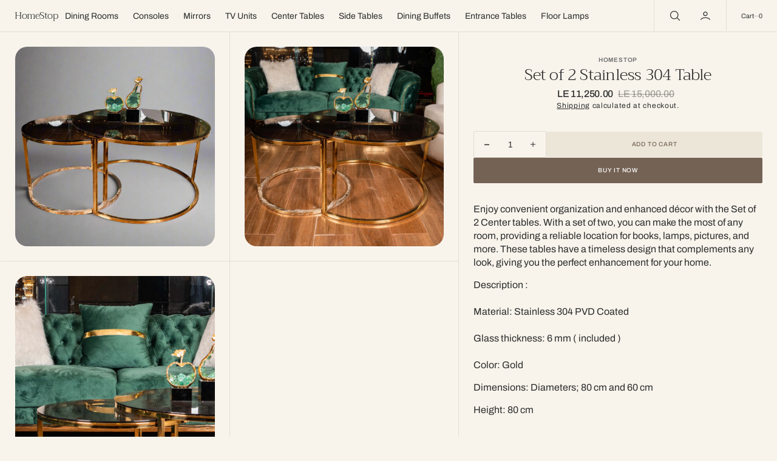

--- FILE ---
content_type: text/html; charset=utf-8
request_url: https://homestop.co/products/set-of-2-center-tables
body_size: 26844
content:
<!doctype html>
<html
	class="no-js"
	data-scheme="light"
	lang="en"
	dir="ltr"
>
	<head>
		<meta charset="utf-8">
		<meta http-equiv="X-UA-Compatible" content="IE=edge">
		<meta name="viewport" content="width=device-width,initial-scale=1">
		<meta name="theme-color" content="">
		<link rel="canonical" href="https://homestop.co/products/set-of-2-center-tables">
		<link rel="preconnect" href="https://cdn.shopify.com" crossorigin><link
				rel="icon"
				type="image/png"
				href="//homestop.co/cdn/shop/files/Logo_Illustrator_47856c35-30c1-42f5-a557-9404c350385c_32x32.png?v=1676947105"
			><link rel="preconnect" href="https://fonts.shopifycdn.com" crossorigin><title>Set of 2 Stainless 304 Tables - Gold PVD Coated | HomeStop Egypt</title>

		
			<meta name="description" content="Upgrade your space with the Set of 2 Stainless 304 Tables. Featuring gold PVD coating, these sleek tables provide style and functionality for any room.">
		

		

<meta property="og:site_name" content="HomeStop">
<meta property="og:url" content="https://homestop.co/products/set-of-2-center-tables">
<meta property="og:title" content="Set of 2 Stainless 304 Tables - Gold PVD Coated | HomeStop Egypt">
<meta property="og:type" content="product">
<meta property="og:description" content="Upgrade your space with the Set of 2 Stainless 304 Tables. Featuring gold PVD coating, these sleek tables provide style and functionality for any room."><meta property="og:image" content="http://homestop.co/cdn/shop/files/IMG_9841_f2149b24-53ae-4d78-a38d-722831ea1de9.png?v=1731547453">
  <meta property="og:image:secure_url" content="https://homestop.co/cdn/shop/files/IMG_9841_f2149b24-53ae-4d78-a38d-722831ea1de9.png?v=1731547453">
  <meta property="og:image:width" content="1024">
  <meta property="og:image:height" content="1024"><meta property="og:price:amount" content="11,250.00">
  <meta property="og:price:currency" content="EGP"><meta name="twitter:site" content="@#"><meta name="twitter:card" content="summary_large_image">
<meta name="twitter:title" content="Set of 2 Stainless 304 Tables - Gold PVD Coated | HomeStop Egypt">
<meta name="twitter:description" content="Upgrade your space with the Set of 2 Stainless 304 Tables. Featuring gold PVD coating, these sleek tables provide style and functionality for any room.">


		<script src="//homestop.co/cdn/shop/t/19/assets/constants.js?v=37383056447335370521743092339" defer="defer"></script>
		<script src="//homestop.co/cdn/shop/t/19/assets/pubsub.js?v=34180055027472970951743092339" defer="defer"></script>
		<script src="//homestop.co/cdn/shop/t/19/assets/global.js?v=72457157166756460841743092339" defer="defer"></script><script src="//homestop.co/cdn/shop/t/19/assets/quick-add.js?v=1020741033321619391743092339" defer="defer"></script>
			<script src="//homestop.co/cdn/shop/t/19/assets/product-form.js?v=100313019908052160311743092339" defer="defer"></script>
		

		<script>window.performance && window.performance.mark && window.performance.mark('shopify.content_for_header.start');</script><meta name="facebook-domain-verification" content="dab5gqt3tkw09devar9co2ju45y94x">
<meta name="google-site-verification" content="GCsqHswyED2F8C0OJnp1xPUorbFLJt8R8f2Y8IpXlmc">
<meta id="shopify-digital-wallet" name="shopify-digital-wallet" content="/29706027107/digital_wallets/dialog">
<link rel="alternate" type="application/json+oembed" href="https://homestop.co/products/set-of-2-center-tables.oembed">
<script async="async" src="/checkouts/internal/preloads.js?locale=en-EG"></script>
<script id="shopify-features" type="application/json">{"accessToken":"9ac0856f689e4e29abe403290d9c31a7","betas":["rich-media-storefront-analytics"],"domain":"homestop.co","predictiveSearch":true,"shopId":29706027107,"locale":"en"}</script>
<script>var Shopify = Shopify || {};
Shopify.shop = "avgstudio.myshopify.com";
Shopify.locale = "en";
Shopify.currency = {"active":"EGP","rate":"1.0"};
Shopify.country = "EG";
Shopify.theme = {"name":"Updated copy of Nordic","id":176451486001,"schema_name":"Nordic","schema_version":"1.1.0","theme_store_id":2801,"role":"main"};
Shopify.theme.handle = "null";
Shopify.theme.style = {"id":null,"handle":null};
Shopify.cdnHost = "homestop.co/cdn";
Shopify.routes = Shopify.routes || {};
Shopify.routes.root = "/";</script>
<script type="module">!function(o){(o.Shopify=o.Shopify||{}).modules=!0}(window);</script>
<script>!function(o){function n(){var o=[];function n(){o.push(Array.prototype.slice.apply(arguments))}return n.q=o,n}var t=o.Shopify=o.Shopify||{};t.loadFeatures=n(),t.autoloadFeatures=n()}(window);</script>
<script id="shop-js-analytics" type="application/json">{"pageType":"product"}</script>
<script defer="defer" async type="module" src="//homestop.co/cdn/shopifycloud/shop-js/modules/v2/client.init-shop-cart-sync_BT-GjEfc.en.esm.js"></script>
<script defer="defer" async type="module" src="//homestop.co/cdn/shopifycloud/shop-js/modules/v2/chunk.common_D58fp_Oc.esm.js"></script>
<script defer="defer" async type="module" src="//homestop.co/cdn/shopifycloud/shop-js/modules/v2/chunk.modal_xMitdFEc.esm.js"></script>
<script type="module">
  await import("//homestop.co/cdn/shopifycloud/shop-js/modules/v2/client.init-shop-cart-sync_BT-GjEfc.en.esm.js");
await import("//homestop.co/cdn/shopifycloud/shop-js/modules/v2/chunk.common_D58fp_Oc.esm.js");
await import("//homestop.co/cdn/shopifycloud/shop-js/modules/v2/chunk.modal_xMitdFEc.esm.js");

  window.Shopify.SignInWithShop?.initShopCartSync?.({"fedCMEnabled":true,"windoidEnabled":true});

</script>
<script id="__st">var __st={"a":29706027107,"offset":7200,"reqid":"68e61bc1-eeeb-4493-aff6-c196d2203b01-1769109673","pageurl":"homestop.co\/products\/set-of-2-center-tables","u":"dae01af0b58e","p":"product","rtyp":"product","rid":10073393135921};</script>
<script>window.ShopifyPaypalV4VisibilityTracking = true;</script>
<script id="captcha-bootstrap">!function(){'use strict';const t='contact',e='account',n='new_comment',o=[[t,t],['blogs',n],['comments',n],[t,'customer']],c=[[e,'customer_login'],[e,'guest_login'],[e,'recover_customer_password'],[e,'create_customer']],r=t=>t.map((([t,e])=>`form[action*='/${t}']:not([data-nocaptcha='true']) input[name='form_type'][value='${e}']`)).join(','),a=t=>()=>t?[...document.querySelectorAll(t)].map((t=>t.form)):[];function s(){const t=[...o],e=r(t);return a(e)}const i='password',u='form_key',d=['recaptcha-v3-token','g-recaptcha-response','h-captcha-response',i],f=()=>{try{return window.sessionStorage}catch{return}},m='__shopify_v',_=t=>t.elements[u];function p(t,e,n=!1){try{const o=window.sessionStorage,c=JSON.parse(o.getItem(e)),{data:r}=function(t){const{data:e,action:n}=t;return t[m]||n?{data:e,action:n}:{data:t,action:n}}(c);for(const[e,n]of Object.entries(r))t.elements[e]&&(t.elements[e].value=n);n&&o.removeItem(e)}catch(o){console.error('form repopulation failed',{error:o})}}const l='form_type',E='cptcha';function T(t){t.dataset[E]=!0}const w=window,h=w.document,L='Shopify',v='ce_forms',y='captcha';let A=!1;((t,e)=>{const n=(g='f06e6c50-85a8-45c8-87d0-21a2b65856fe',I='https://cdn.shopify.com/shopifycloud/storefront-forms-hcaptcha/ce_storefront_forms_captcha_hcaptcha.v1.5.2.iife.js',D={infoText:'Protected by hCaptcha',privacyText:'Privacy',termsText:'Terms'},(t,e,n)=>{const o=w[L][v],c=o.bindForm;if(c)return c(t,g,e,D).then(n);var r;o.q.push([[t,g,e,D],n]),r=I,A||(h.body.append(Object.assign(h.createElement('script'),{id:'captcha-provider',async:!0,src:r})),A=!0)});var g,I,D;w[L]=w[L]||{},w[L][v]=w[L][v]||{},w[L][v].q=[],w[L][y]=w[L][y]||{},w[L][y].protect=function(t,e){n(t,void 0,e),T(t)},Object.freeze(w[L][y]),function(t,e,n,w,h,L){const[v,y,A,g]=function(t,e,n){const i=e?o:[],u=t?c:[],d=[...i,...u],f=r(d),m=r(i),_=r(d.filter((([t,e])=>n.includes(e))));return[a(f),a(m),a(_),s()]}(w,h,L),I=t=>{const e=t.target;return e instanceof HTMLFormElement?e:e&&e.form},D=t=>v().includes(t);t.addEventListener('submit',(t=>{const e=I(t);if(!e)return;const n=D(e)&&!e.dataset.hcaptchaBound&&!e.dataset.recaptchaBound,o=_(e),c=g().includes(e)&&(!o||!o.value);(n||c)&&t.preventDefault(),c&&!n&&(function(t){try{if(!f())return;!function(t){const e=f();if(!e)return;const n=_(t);if(!n)return;const o=n.value;o&&e.removeItem(o)}(t);const e=Array.from(Array(32),(()=>Math.random().toString(36)[2])).join('');!function(t,e){_(t)||t.append(Object.assign(document.createElement('input'),{type:'hidden',name:u})),t.elements[u].value=e}(t,e),function(t,e){const n=f();if(!n)return;const o=[...t.querySelectorAll(`input[type='${i}']`)].map((({name:t})=>t)),c=[...d,...o],r={};for(const[a,s]of new FormData(t).entries())c.includes(a)||(r[a]=s);n.setItem(e,JSON.stringify({[m]:1,action:t.action,data:r}))}(t,e)}catch(e){console.error('failed to persist form',e)}}(e),e.submit())}));const S=(t,e)=>{t&&!t.dataset[E]&&(n(t,e.some((e=>e===t))),T(t))};for(const o of['focusin','change'])t.addEventListener(o,(t=>{const e=I(t);D(e)&&S(e,y())}));const B=e.get('form_key'),M=e.get(l),P=B&&M;t.addEventListener('DOMContentLoaded',(()=>{const t=y();if(P)for(const e of t)e.elements[l].value===M&&p(e,B);[...new Set([...A(),...v().filter((t=>'true'===t.dataset.shopifyCaptcha))])].forEach((e=>S(e,t)))}))}(h,new URLSearchParams(w.location.search),n,t,e,['guest_login'])})(!0,!0)}();</script>
<script integrity="sha256-4kQ18oKyAcykRKYeNunJcIwy7WH5gtpwJnB7kiuLZ1E=" data-source-attribution="shopify.loadfeatures" defer="defer" src="//homestop.co/cdn/shopifycloud/storefront/assets/storefront/load_feature-a0a9edcb.js" crossorigin="anonymous"></script>
<script data-source-attribution="shopify.dynamic_checkout.dynamic.init">var Shopify=Shopify||{};Shopify.PaymentButton=Shopify.PaymentButton||{isStorefrontPortableWallets:!0,init:function(){window.Shopify.PaymentButton.init=function(){};var t=document.createElement("script");t.src="https://homestop.co/cdn/shopifycloud/portable-wallets/latest/portable-wallets.en.js",t.type="module",document.head.appendChild(t)}};
</script>
<script data-source-attribution="shopify.dynamic_checkout.buyer_consent">
  function portableWalletsHideBuyerConsent(e){var t=document.getElementById("shopify-buyer-consent"),n=document.getElementById("shopify-subscription-policy-button");t&&n&&(t.classList.add("hidden"),t.setAttribute("aria-hidden","true"),n.removeEventListener("click",e))}function portableWalletsShowBuyerConsent(e){var t=document.getElementById("shopify-buyer-consent"),n=document.getElementById("shopify-subscription-policy-button");t&&n&&(t.classList.remove("hidden"),t.removeAttribute("aria-hidden"),n.addEventListener("click",e))}window.Shopify?.PaymentButton&&(window.Shopify.PaymentButton.hideBuyerConsent=portableWalletsHideBuyerConsent,window.Shopify.PaymentButton.showBuyerConsent=portableWalletsShowBuyerConsent);
</script>
<script>
  function portableWalletsCleanup(e){e&&e.src&&console.error("Failed to load portable wallets script "+e.src);var t=document.querySelectorAll("shopify-accelerated-checkout .shopify-payment-button__skeleton, shopify-accelerated-checkout-cart .wallet-cart-button__skeleton"),e=document.getElementById("shopify-buyer-consent");for(let e=0;e<t.length;e++)t[e].remove();e&&e.remove()}function portableWalletsNotLoadedAsModule(e){e instanceof ErrorEvent&&"string"==typeof e.message&&e.message.includes("import.meta")&&"string"==typeof e.filename&&e.filename.includes("portable-wallets")&&(window.removeEventListener("error",portableWalletsNotLoadedAsModule),window.Shopify.PaymentButton.failedToLoad=e,"loading"===document.readyState?document.addEventListener("DOMContentLoaded",window.Shopify.PaymentButton.init):window.Shopify.PaymentButton.init())}window.addEventListener("error",portableWalletsNotLoadedAsModule);
</script>

<script type="module" src="https://homestop.co/cdn/shopifycloud/portable-wallets/latest/portable-wallets.en.js" onError="portableWalletsCleanup(this)" crossorigin="anonymous"></script>
<script nomodule>
  document.addEventListener("DOMContentLoaded", portableWalletsCleanup);
</script>

<link id="shopify-accelerated-checkout-styles" rel="stylesheet" media="screen" href="https://homestop.co/cdn/shopifycloud/portable-wallets/latest/accelerated-checkout-backwards-compat.css" crossorigin="anonymous">
<style id="shopify-accelerated-checkout-cart">
        #shopify-buyer-consent {
  margin-top: 1em;
  display: inline-block;
  width: 100%;
}

#shopify-buyer-consent.hidden {
  display: none;
}

#shopify-subscription-policy-button {
  background: none;
  border: none;
  padding: 0;
  text-decoration: underline;
  font-size: inherit;
  cursor: pointer;
}

#shopify-subscription-policy-button::before {
  box-shadow: none;
}

      </style>
<script id="sections-script" data-sections="main-product,product-recommendations,header,footer" defer="defer" src="//homestop.co/cdn/shop/t/19/compiled_assets/scripts.js?v=4086"></script>
<script>window.performance && window.performance.mark && window.performance.mark('shopify.content_for_header.end');</script>
		
		

<style data-shopify>
	@font-face {
  font-family: Archivo;
  font-weight: 400;
  font-style: normal;
  font-display: swap;
  src: url("//homestop.co/cdn/fonts/archivo/archivo_n4.dc8d917cc69af0a65ae04d01fd8eeab28a3573c9.woff2") format("woff2"),
       url("//homestop.co/cdn/fonts/archivo/archivo_n4.bd6b9c34fdb81d7646836be8065ce3c80a2cc984.woff") format("woff");
}

	@font-face {
  font-family: Trirong;
  font-weight: 300;
  font-style: normal;
  font-display: swap;
  src: url("//homestop.co/cdn/fonts/trirong/trirong_n3.20e715e45e9574a31fa3f43d52c7c395e835e6b5.woff2") format("woff2"),
       url("//homestop.co/cdn/fonts/trirong/trirong_n3.9ba8bc43584d6c50663c6d5a2c45330db835e987.woff") format("woff");
}

	@font-face {
  font-family: Archivo;
  font-weight: 500;
  font-style: normal;
  font-display: swap;
  src: url("//homestop.co/cdn/fonts/archivo/archivo_n5.272841b6d6b831864f7fecfa55541752bb399511.woff2") format("woff2"),
       url("//homestop.co/cdn/fonts/archivo/archivo_n5.27fb58a71a175084eb68e15500549a69fe15738e.woff") format("woff");
}

	@font-face {
  font-family: Trirong;
  font-weight: 400;
  font-style: normal;
  font-display: swap;
  src: url("//homestop.co/cdn/fonts/trirong/trirong_n4.46b40419aaa69bf77077c3108d75dad5a0318d4b.woff2") format("woff2"),
       url("//homestop.co/cdn/fonts/trirong/trirong_n4.97753898e63cd7e164ad614681eba2c7fe577190.woff") format("woff");
}

	@font-face {
  font-family: Archivo;
  font-weight: 600;
  font-style: normal;
  font-display: swap;
  src: url("//homestop.co/cdn/fonts/archivo/archivo_n6.06ce7cb3e84f9557d04c35761e39e39ea101fb19.woff2") format("woff2"),
       url("//homestop.co/cdn/fonts/archivo/archivo_n6.5dd16bc207dfc6d25ca8472d89387d828f610453.woff") format("woff");
}

	@font-face {
  font-family: Archivo;
  font-weight: 600;
  font-style: normal;
  font-display: swap;
  src: url("//homestop.co/cdn/fonts/archivo/archivo_n6.06ce7cb3e84f9557d04c35761e39e39ea101fb19.woff2") format("woff2"),
       url("//homestop.co/cdn/fonts/archivo/archivo_n6.5dd16bc207dfc6d25ca8472d89387d828f610453.woff") format("woff");
}

	@font-face {
  font-family: Trirong;
  font-weight: 400;
  font-style: normal;
  font-display: swap;
  src: url("//homestop.co/cdn/fonts/trirong/trirong_n4.46b40419aaa69bf77077c3108d75dad5a0318d4b.woff2") format("woff2"),
       url("//homestop.co/cdn/fonts/trirong/trirong_n4.97753898e63cd7e164ad614681eba2c7fe577190.woff") format("woff");
}

	@font-face {
  font-family: Archivo;
  font-weight: 400;
  font-style: normal;
  font-display: swap;
  src: url("//homestop.co/cdn/fonts/archivo/archivo_n4.dc8d917cc69af0a65ae04d01fd8eeab28a3573c9.woff2") format("woff2"),
       url("//homestop.co/cdn/fonts/archivo/archivo_n4.bd6b9c34fdb81d7646836be8065ce3c80a2cc984.woff") format("woff");
}

	@font-face {
  font-family: Archivo;
  font-weight: 600;
  font-style: normal;
  font-display: swap;
  src: url("//homestop.co/cdn/fonts/archivo/archivo_n6.06ce7cb3e84f9557d04c35761e39e39ea101fb19.woff2") format("woff2"),
       url("//homestop.co/cdn/fonts/archivo/archivo_n6.5dd16bc207dfc6d25ca8472d89387d828f610453.woff") format("woff");
}

	
	
	@font-face {
  font-family: Archivo;
  font-weight: 300;
  font-style: normal;
  font-display: swap;
  src: url("//homestop.co/cdn/fonts/archivo/archivo_n3.e41bf5e25d9efc4add39f7a7e0066e680b0bb437.woff2") format("woff2"),
       url("//homestop.co/cdn/fonts/archivo/archivo_n3.97e202b300ff112a37bcdb6c4be2c4363973bc6f.woff") format("woff");
}

	@font-face {
  font-family: Archivo;
  font-weight: 400;
  font-style: normal;
  font-display: swap;
  src: url("//homestop.co/cdn/fonts/archivo/archivo_n4.dc8d917cc69af0a65ae04d01fd8eeab28a3573c9.woff2") format("woff2"),
       url("//homestop.co/cdn/fonts/archivo/archivo_n4.bd6b9c34fdb81d7646836be8065ce3c80a2cc984.woff") format("woff");
}

	@font-face {
  font-family: Archivo;
  font-weight: 500;
  font-style: normal;
  font-display: swap;
  src: url("//homestop.co/cdn/fonts/archivo/archivo_n5.272841b6d6b831864f7fecfa55541752bb399511.woff2") format("woff2"),
       url("//homestop.co/cdn/fonts/archivo/archivo_n5.27fb58a71a175084eb68e15500549a69fe15738e.woff") format("woff");
}

	@font-face {
  font-family: Archivo;
  font-weight: 700;
  font-style: normal;
  font-display: swap;
  src: url("//homestop.co/cdn/fonts/archivo/archivo_n7.651b020b3543640c100112be6f1c1b8e816c7f13.woff2") format("woff2"),
       url("//homestop.co/cdn/fonts/archivo/archivo_n7.7e9106d320e6594976a7dcb57957f3e712e83c96.woff") format("woff");
}

	@font-face {
  font-family: Trirong;
  font-weight: 700;
  font-style: normal;
  font-display: swap;
  src: url("//homestop.co/cdn/fonts/trirong/trirong_n7.a33ed6536f9a7c6d7a9d0b52e1e13fd44f544eff.woff2") format("woff2"),
       url("//homestop.co/cdn/fonts/trirong/trirong_n7.cdb88d0f8e5c427b393745c8cdeb8bc085cbacff.woff") format("woff");
}

	@font-face {
  font-family: Archivo;
  font-weight: 400;
  font-style: italic;
  font-display: swap;
  src: url("//homestop.co/cdn/fonts/archivo/archivo_i4.37d8c4e02dc4f8e8b559f47082eb24a5c48c2908.woff2") format("woff2"),
       url("//homestop.co/cdn/fonts/archivo/archivo_i4.839d35d75c605237591e73815270f86ab696602c.woff") format("woff");
}

	@font-face {
  font-family: Trirong;
  font-weight: 300;
  font-style: italic;
  font-display: swap;
  src: url("//homestop.co/cdn/fonts/trirong/trirong_i3.311b1f5fed0bf4f4085435395e8cfffc751b3dfb.woff2") format("woff2"),
       url("//homestop.co/cdn/fonts/trirong/trirong_i3.ce291a56808badda1858dac61e4ddcc6f8b5383a.woff") format("woff");
}

	@font-face {
  font-family: Archivo;
  font-weight: 700;
  font-style: italic;
  font-display: swap;
  src: url("//homestop.co/cdn/fonts/archivo/archivo_i7.3dc798c6f261b8341dd97dd5c78d97d457c63517.woff2") format("woff2"),
       url("//homestop.co/cdn/fonts/archivo/archivo_i7.3b65e9d326e7379bd5f15bcb927c5d533d950ff6.woff") format("woff");
}


	
		:root,
		[data-scheme=light] .color-background-1 {
			--color-background: 248,244,236;
--color-background-secondary: 242,238,227;

	--gradient-background: #f8f4ec;

--color-foreground: 43, 43, 43;
--color-foreground-secondary: 107, 107, 107;
--color-foreground-title: 43, 43, 43;
--menu-shadow-color: var(--color-foreground);
--color-button-text: 255, 255, 255;
--color-button-text-hover: 255, 255, 255;
--color-button: 116, 99, 85;
--color-button-hover: 43, 43, 43;

--color-button-secondary: 235, 230, 215;
--color-button-secondary-hover: 224, 221, 210;
--color-button-secondary-text: 116, 99, 85;
--color-button-secondary-text-hover: 116, 99, 85;

--color-button-tertiary-text: 116, 99, 85;
--color-button-tertiary-text-hover: 43, 43, 43;



--color-overlay: 0, 0, 0;
--color-border-input: 242, 238, 227;
--color-border-input-hover: 240, 236, 223;
--color-background-input: 242, 238, 227;
--color-background-input-hover: 240, 236, 223;
--color-border: 226, 221, 208;
--color-accent: 116, 99, 85;

--color-badge-text: 43, 43, 43;
--color-badge-background: 248, 244, 236;
--color-blog-slider-heading-hover : var(--color-button-hover);
		}
		@media (prefers-color-scheme: light) {
			:root,
			[data-scheme=auto] .color-background-1 {
				--color-background: 248,244,236;
--color-background-secondary: 242,238,227;

	--gradient-background: #f8f4ec;

--color-foreground: 43, 43, 43;
--color-foreground-secondary: 107, 107, 107;
--color-foreground-title: 43, 43, 43;
--menu-shadow-color: var(--color-foreground);
--color-button-text: 255, 255, 255;
--color-button-text-hover: 255, 255, 255;
--color-button: 116, 99, 85;
--color-button-hover: 43, 43, 43;

--color-button-secondary: 235, 230, 215;
--color-button-secondary-hover: 224, 221, 210;
--color-button-secondary-text: 116, 99, 85;
--color-button-secondary-text-hover: 116, 99, 85;

--color-button-tertiary-text: 116, 99, 85;
--color-button-tertiary-text-hover: 43, 43, 43;



--color-overlay: 0, 0, 0;
--color-border-input: 242, 238, 227;
--color-border-input-hover: 240, 236, 223;
--color-background-input: 242, 238, 227;
--color-background-input-hover: 240, 236, 223;
--color-border: 226, 221, 208;
--color-accent: 116, 99, 85;

--color-badge-text: 43, 43, 43;
--color-badge-background: 248, 244, 236;
--color-blog-slider-heading-hover : var(--color-button-hover);
			}
		}
		[data-scheme=dark],
			.color-inverse,
		[data-scheme=dark] .color-background-1 {
			
	--color-background: 30, 30, 30;
	--color-background-secondary: 16, 16, 16;
	--color-border-input: 44, 44, 44;
	--color-border-input-hover: 48, 48, 48;
	--color-background-input: 44, 44, 44;
	--color-background-input-hover: 48, 48, 48;


	--gradient-background: rgb(var(--color-background));

--color-blog-slider-heading-hover: 203, 211, 218;
--color-overlay: 31, 31, 31;
--color-foreground: 255, 255, 255;
--color-foreground-secondary: 255, 255, 255;
--color-foreground-title: 255, 255, 255;
--color-border: 53, 53, 53;
--color-link: 229, 229, 229;
--alpha-link: 0.5;
--color-button: 10, 10, 10;
--color-button-hover: 15, 15, 15;
--color-button-text: 255, 255, 255;
--color-button-text-hover: 255, 255, 255;
--color-button-secondary: 60, 60, 60;
--color-button-secondary-hover: 65, 65, 65;
--color-button-secondary-text: 255, 255, 255;
--color-button-secondary-text-hover: 255, 255, 255;
--color-button-tertiary: 15, 15, 15;
--color-button-tertiary-hover: 20, 20, 20;
--color-button-tertiary-text: 255, 255, 255;
--color-button-tertiary-text-hover: 255, 255, 255;
--alpha-button-background: 1;
--alpha-button-border: 1;
--color-social: 255, 255, 255;
--color-placeholder-input: 255, 255, 255;
--color-card-price-new: 229, 229, 229;
--color-card-price-old: 169, 169, 169;
--color-error-background: 0, 0, 0;
--color-title-text: 255, 255, 255;
--color-accent : 180, 180, 180;
--menu-shadow-color: 0,0,0;
--menu-shadow-alpha: 0.3;
--swiper-navigation-color: rgb(var(--color-foreground));
--swiper-pagination-color : rgb(var(--color-foreground));
		}
		@media (prefers-color-scheme: dark) {
			[data-scheme=auto],
			[data-scheme=auto] .color-background-1 {
				
	--color-background: 30, 30, 30;
	--color-background-secondary: 16, 16, 16;
	--color-border-input: 44, 44, 44;
	--color-border-input-hover: 48, 48, 48;
	--color-background-input: 44, 44, 44;
	--color-background-input-hover: 48, 48, 48;


	--gradient-background: rgb(var(--color-background));

--color-blog-slider-heading-hover: 203, 211, 218;
--color-overlay: 31, 31, 31;
--color-foreground: 255, 255, 255;
--color-foreground-secondary: 255, 255, 255;
--color-foreground-title: 255, 255, 255;
--color-border: 53, 53, 53;
--color-link: 229, 229, 229;
--alpha-link: 0.5;
--color-button: 10, 10, 10;
--color-button-hover: 15, 15, 15;
--color-button-text: 255, 255, 255;
--color-button-text-hover: 255, 255, 255;
--color-button-secondary: 60, 60, 60;
--color-button-secondary-hover: 65, 65, 65;
--color-button-secondary-text: 255, 255, 255;
--color-button-secondary-text-hover: 255, 255, 255;
--color-button-tertiary: 15, 15, 15;
--color-button-tertiary-hover: 20, 20, 20;
--color-button-tertiary-text: 255, 255, 255;
--color-button-tertiary-text-hover: 255, 255, 255;
--alpha-button-background: 1;
--alpha-button-border: 1;
--color-social: 255, 255, 255;
--color-placeholder-input: 255, 255, 255;
--color-card-price-new: 229, 229, 229;
--color-card-price-old: 169, 169, 169;
--color-error-background: 0, 0, 0;
--color-title-text: 255, 255, 255;
--color-accent : 180, 180, 180;
--menu-shadow-color: 0,0,0;
--menu-shadow-alpha: 0.3;
--swiper-navigation-color: rgb(var(--color-foreground));
--swiper-pagination-color : rgb(var(--color-foreground));
			}
		}

	
		
		[data-scheme=light] .color-background-2 {
			--color-background: 0,0,0;
--color-background-secondary: 0,0,0;

	--gradient-background: #000000;

--color-foreground: 255, 255, 255;
--color-foreground-secondary: 255, 255, 255;
--color-foreground-title: 255, 255, 255;
--menu-shadow-color: var(--color-foreground);
--color-button-text: 255, 255, 255;
--color-button-text-hover: 255, 255, 255;
--color-button: 116, 99, 85;
--color-button-hover: 43, 43, 43;

--color-button-secondary: 235, 230, 215;
--color-button-secondary-hover: 255, 255, 255;
--color-button-secondary-text: 116, 99, 85;
--color-button-secondary-text-hover: 116, 99, 85;

--color-button-tertiary-text: 255, 255, 255;
--color-button-tertiary-text-hover: 244, 244, 244;



--color-overlay: 0, 0, 0;
--color-border-input: 255, 255, 255;
--color-border-input-hover: 255, 255, 255;
--color-background-input: 255, 255, 255;
--color-background-input-hover: 251, 251, 251;
--color-border: 226, 221, 208;
--color-accent: 17, 50, 75;

--color-badge-text: 14, 40, 60;
--color-badge-background: 242, 244, 244;
--color-blog-slider-heading-hover : var(--color-button-hover);
		}
		@media (prefers-color-scheme: light) {
			
			[data-scheme=auto] .color-background-2 {
				--color-background: 0,0,0;
--color-background-secondary: 0,0,0;

	--gradient-background: #000000;

--color-foreground: 255, 255, 255;
--color-foreground-secondary: 255, 255, 255;
--color-foreground-title: 255, 255, 255;
--menu-shadow-color: var(--color-foreground);
--color-button-text: 255, 255, 255;
--color-button-text-hover: 255, 255, 255;
--color-button: 116, 99, 85;
--color-button-hover: 43, 43, 43;

--color-button-secondary: 235, 230, 215;
--color-button-secondary-hover: 255, 255, 255;
--color-button-secondary-text: 116, 99, 85;
--color-button-secondary-text-hover: 116, 99, 85;

--color-button-tertiary-text: 255, 255, 255;
--color-button-tertiary-text-hover: 244, 244, 244;



--color-overlay: 0, 0, 0;
--color-border-input: 255, 255, 255;
--color-border-input-hover: 255, 255, 255;
--color-background-input: 255, 255, 255;
--color-background-input-hover: 251, 251, 251;
--color-border: 226, 221, 208;
--color-accent: 17, 50, 75;

--color-badge-text: 14, 40, 60;
--color-badge-background: 242, 244, 244;
--color-blog-slider-heading-hover : var(--color-button-hover);
			}
		}
		
		[data-scheme=dark] .color-background-2 {
			
--color-background: 44, 44, 44;
--color-background-secondary: 31, 31, 31;
--color-border-input: 35, 35, 35;
--color-border-input-hover: 37, 37, 37;
--color-background-input: 35, 35, 35;
--color-background-input-hover:  37, 37, 37;


	--gradient-background: rgb(var(--color-background));

--color-blog-slider-heading-hover: 203, 211, 218;
--color-overlay: 31, 31, 31;
--color-foreground: 255, 255, 255;
--color-foreground-secondary: 255, 255, 255;
--color-foreground-title: 255, 255, 255;
--color-border: 53, 53, 53;
--color-link: 229, 229, 229;
--alpha-link: 0.5;
--color-button: 10, 10, 10;
--color-button-hover: 15, 15, 15;
--color-button-text: 255, 255, 255;
--color-button-text-hover: 255, 255, 255;
--color-button-secondary: 60, 60, 60;
--color-button-secondary-hover: 65, 65, 65;
--color-button-secondary-text: 255, 255, 255;
--color-button-secondary-text-hover: 255, 255, 255;
--color-button-tertiary: 15, 15, 15;
--color-button-tertiary-hover: 20, 20, 20;
--color-button-tertiary-text: 255, 255, 255;
--color-button-tertiary-text-hover: 255, 255, 255;
--alpha-button-background: 1;
--alpha-button-border: 1;
--color-social: 255, 255, 255;
--color-placeholder-input: 255, 255, 255;
--color-card-price-new: 229, 229, 229;
--color-card-price-old: 169, 169, 169;
--color-error-background: 0, 0, 0;
--color-title-text: 255, 255, 255;
--color-accent : 180, 180, 180;
--menu-shadow-color: 0,0,0;
--menu-shadow-alpha: 0.3;
--swiper-navigation-color: rgb(var(--color-foreground));
--swiper-pagination-color : rgb(var(--color-foreground));
		}
		@media (prefers-color-scheme: dark) {
			
			[data-scheme=auto] .color-background-2 {
				
--color-background: 44, 44, 44;
--color-background-secondary: 31, 31, 31;
--color-border-input: 35, 35, 35;
--color-border-input-hover: 37, 37, 37;
--color-background-input: 35, 35, 35;
--color-background-input-hover:  37, 37, 37;


	--gradient-background: rgb(var(--color-background));

--color-blog-slider-heading-hover: 203, 211, 218;
--color-overlay: 31, 31, 31;
--color-foreground: 255, 255, 255;
--color-foreground-secondary: 255, 255, 255;
--color-foreground-title: 255, 255, 255;
--color-border: 53, 53, 53;
--color-link: 229, 229, 229;
--alpha-link: 0.5;
--color-button: 10, 10, 10;
--color-button-hover: 15, 15, 15;
--color-button-text: 255, 255, 255;
--color-button-text-hover: 255, 255, 255;
--color-button-secondary: 60, 60, 60;
--color-button-secondary-hover: 65, 65, 65;
--color-button-secondary-text: 255, 255, 255;
--color-button-secondary-text-hover: 255, 255, 255;
--color-button-tertiary: 15, 15, 15;
--color-button-tertiary-hover: 20, 20, 20;
--color-button-tertiary-text: 255, 255, 255;
--color-button-tertiary-text-hover: 255, 255, 255;
--alpha-button-background: 1;
--alpha-button-border: 1;
--color-social: 255, 255, 255;
--color-placeholder-input: 255, 255, 255;
--color-card-price-new: 229, 229, 229;
--color-card-price-old: 169, 169, 169;
--color-error-background: 0, 0, 0;
--color-title-text: 255, 255, 255;
--color-accent : 180, 180, 180;
--menu-shadow-color: 0,0,0;
--menu-shadow-alpha: 0.3;
--swiper-navigation-color: rgb(var(--color-foreground));
--swiper-pagination-color : rgb(var(--color-foreground));
			}
		}

	
		
		[data-scheme=light] .color-background-3 {
			--color-background: 0,0,0;
--color-background-secondary: 0,0,0;

	--gradient-background: #000000;

--color-foreground: 255, 255, 255;
--color-foreground-secondary: 255, 255, 255;
--color-foreground-title: 255, 255, 255;
--menu-shadow-color: var(--color-foreground);
--color-button-text: 255, 255, 255;
--color-button-text-hover: 255, 255, 255;
--color-button: 116, 99, 85;
--color-button-hover: 43, 43, 43;

--color-button-secondary: 235, 230, 215;
--color-button-secondary-hover: 255, 255, 255;
--color-button-secondary-text: 116, 99, 85;
--color-button-secondary-text-hover: 116, 99, 85;

--color-button-tertiary-text: 255, 255, 255;
--color-button-tertiary-text-hover: 244, 244, 244;



--color-overlay: 37, 25, 8;
--color-border-input: 255, 255, 255;
--color-border-input-hover: 255, 255, 255;
--color-background-input: 255, 255, 255;
--color-background-input-hover: 251, 251, 251;
--color-border: 226, 221, 208;
--color-accent: 17, 50, 75;

--color-badge-text: 14, 40, 60;
--color-badge-background: 242, 244, 244;
--color-blog-slider-heading-hover : var(--color-button-hover);
		}
		@media (prefers-color-scheme: light) {
			
			[data-scheme=auto] .color-background-3 {
				--color-background: 0,0,0;
--color-background-secondary: 0,0,0;

	--gradient-background: #000000;

--color-foreground: 255, 255, 255;
--color-foreground-secondary: 255, 255, 255;
--color-foreground-title: 255, 255, 255;
--menu-shadow-color: var(--color-foreground);
--color-button-text: 255, 255, 255;
--color-button-text-hover: 255, 255, 255;
--color-button: 116, 99, 85;
--color-button-hover: 43, 43, 43;

--color-button-secondary: 235, 230, 215;
--color-button-secondary-hover: 255, 255, 255;
--color-button-secondary-text: 116, 99, 85;
--color-button-secondary-text-hover: 116, 99, 85;

--color-button-tertiary-text: 255, 255, 255;
--color-button-tertiary-text-hover: 244, 244, 244;



--color-overlay: 37, 25, 8;
--color-border-input: 255, 255, 255;
--color-border-input-hover: 255, 255, 255;
--color-background-input: 255, 255, 255;
--color-background-input-hover: 251, 251, 251;
--color-border: 226, 221, 208;
--color-accent: 17, 50, 75;

--color-badge-text: 14, 40, 60;
--color-badge-background: 242, 244, 244;
--color-blog-slider-heading-hover : var(--color-button-hover);
			}
		}
		
		[data-scheme=dark] .color-background-3 {
			
--color-background: 44, 44, 44;
--color-background-secondary: 31, 31, 31;
--color-border-input: 35, 35, 35;
--color-border-input-hover: 37, 37, 37;
--color-background-input: 35, 35, 35;
--color-background-input-hover:  37, 37, 37;


	--gradient-background: rgb(var(--color-background));

--color-blog-slider-heading-hover: 203, 211, 218;
--color-overlay: 31, 31, 31;
--color-foreground: 255, 255, 255;
--color-foreground-secondary: 255, 255, 255;
--color-foreground-title: 255, 255, 255;
--color-border: 53, 53, 53;
--color-link: 229, 229, 229;
--alpha-link: 0.5;
--color-button: 10, 10, 10;
--color-button-hover: 15, 15, 15;
--color-button-text: 255, 255, 255;
--color-button-text-hover: 255, 255, 255;
--color-button-secondary: 60, 60, 60;
--color-button-secondary-hover: 65, 65, 65;
--color-button-secondary-text: 255, 255, 255;
--color-button-secondary-text-hover: 255, 255, 255;
--color-button-tertiary: 15, 15, 15;
--color-button-tertiary-hover: 20, 20, 20;
--color-button-tertiary-text: 255, 255, 255;
--color-button-tertiary-text-hover: 255, 255, 255;
--alpha-button-background: 1;
--alpha-button-border: 1;
--color-social: 255, 255, 255;
--color-placeholder-input: 255, 255, 255;
--color-card-price-new: 229, 229, 229;
--color-card-price-old: 169, 169, 169;
--color-error-background: 0, 0, 0;
--color-title-text: 255, 255, 255;
--color-accent : 180, 180, 180;
--menu-shadow-color: 0,0,0;
--menu-shadow-alpha: 0.3;
--swiper-navigation-color: rgb(var(--color-foreground));
--swiper-pagination-color : rgb(var(--color-foreground));
		}
		@media (prefers-color-scheme: dark) {
			
			[data-scheme=auto] .color-background-3 {
				
--color-background: 44, 44, 44;
--color-background-secondary: 31, 31, 31;
--color-border-input: 35, 35, 35;
--color-border-input-hover: 37, 37, 37;
--color-background-input: 35, 35, 35;
--color-background-input-hover:  37, 37, 37;


	--gradient-background: rgb(var(--color-background));

--color-blog-slider-heading-hover: 203, 211, 218;
--color-overlay: 31, 31, 31;
--color-foreground: 255, 255, 255;
--color-foreground-secondary: 255, 255, 255;
--color-foreground-title: 255, 255, 255;
--color-border: 53, 53, 53;
--color-link: 229, 229, 229;
--alpha-link: 0.5;
--color-button: 10, 10, 10;
--color-button-hover: 15, 15, 15;
--color-button-text: 255, 255, 255;
--color-button-text-hover: 255, 255, 255;
--color-button-secondary: 60, 60, 60;
--color-button-secondary-hover: 65, 65, 65;
--color-button-secondary-text: 255, 255, 255;
--color-button-secondary-text-hover: 255, 255, 255;
--color-button-tertiary: 15, 15, 15;
--color-button-tertiary-hover: 20, 20, 20;
--color-button-tertiary-text: 255, 255, 255;
--color-button-tertiary-text-hover: 255, 255, 255;
--alpha-button-background: 1;
--alpha-button-border: 1;
--color-social: 255, 255, 255;
--color-placeholder-input: 255, 255, 255;
--color-card-price-new: 229, 229, 229;
--color-card-price-old: 169, 169, 169;
--color-error-background: 0, 0, 0;
--color-title-text: 255, 255, 255;
--color-accent : 180, 180, 180;
--menu-shadow-color: 0,0,0;
--menu-shadow-alpha: 0.3;
--swiper-navigation-color: rgb(var(--color-foreground));
--swiper-pagination-color : rgb(var(--color-foreground));
			}
		}

	

	body, .color-background-1, .color-background-2, .color-background-3 {
		color: rgba(var(--color-foreground));
		background-color: rgb(var(--color-background));
	}

	:root {
		--announcement-height: 0px;
		--header-height: 0px;
		--breadcrumbs-height: 0px;

		--spaced-section: 5rem;

		--font-body-family: Archivo, sans-serif;
		--font-body-style: normal;
		--font-body-weight: 400;

		--font-body-scale: 1.6;
		--font-body-scale-xs: 1.2;
		--font-body-scale-s: 1.4;
		--font-body-scale-l: 2.0;
		--font-body-letter-spacing: 0em;
		--font-body-line-height: 1.4;

		--font-heading-family: Trirong, serif;
		--font-heading-style: normal;
		--font-heading-weight: 300;
		--font-heading-letter-spacing: -0.3em;
		--font-heading-line-height: 1.2;
		--font-heading-text-transform: none;

		--font-subtitle-family: Archivo, sans-serif;
		--font-subtitle-style: normal;
		--font-subtitle-weight: 600;
		--font-subtitle-text-transform: uppercase;
		--font-subtitle-scale: 1.0;
		--font-subtitle-letter-spacing: 0.8em;

		--font-heading-h1-scale: 1.28;
		--font-heading-h2-scale: 1.05;
		--font-heading-h3-scale: 1.0;
		--font-heading-h4-scale: 1.08;
		--font-heading-h5-scale: 1.11;
		--font-heading-h6-scale: 1.13;

		--font-heading-card-family: Archivo, sans-serif;
		--font-heading-card-style: normal;
		--font-heading-card-weight: 600;
		--font-text-card-family: Archivo, sans-serif;
		--font-text-card-style: normal;
		--font-text-card-weight: 500;
		
		--font-card-text-transform: capitalize;
		--font-heading-card-scale: 1.0;
		--font-text-card-scale: 1.0;

		--font-button-family: Archivo, sans-serif;
		--font-button-style: normal;
		--font-button-weight: 500;
		--font-button-text-transform: uppercase;

		--font-button-family: Archivo, sans-serif;
		--font-button-style: normal;
		--font-button-weight: 500;
		--font-button-text-transform: uppercase;
		--font-button-scale: 1.0;
		--font-button-letter-spacing: 0.8em;
		
		--font-badge-family: Trirong, serif;
		--font-badge-style: normal;
		--font-badge-weight: 400;
		--font-badge-text-transform: none;
		--font-badge-scale: 1.4;
		--font-badge-letter-spacing: -0.3em;

		--font-header-menu-family: Archivo, sans-serif;
		--font-header-menu-style: normal;
		--font-header-menu-weight: 400;
		--font-header-menu-link-scale: 1.4;
		--font-header-menu-text-transform: capitalize;
		--font-header-menu-letter-spacing: 0em;

		--font-footer-menu-family: Archivo, sans-serif;
		--font-footer-menu-style: normal;
		--font-footer-menu-weight: 600;
		--font-footer-menu-scale: 1.4;
		--font-footer-menu-text-transform: capitalize;
		--font-footer-menu-letter-spacing: 0em;

		--font-popups-heading-family: , ;
		--font-popups-heading-style: ;
		--font-popups-heading-weight: ;
		--font-popups-text-family: , ;
		--font-popups-text-style: ;
		--font-popups-text-weight: ;
		--font-popup-heading-scale: 0.0;
		--font-popup-desc-scale: 0.0;
		--font-popup-text-scale: 0.0;
		--font-notification-heading-scale: 0.0;
		--font-notification-text-scale: 0.0;

		--border-radius-button: 2px;
		--payment-terms-background-color: ;
		--color-card-price-new: , , ;
		--color-card-price-old: , , ;

		--border-radius-media: 20px;
	}

	@media screen and (min-width: 990px) {
		:root {
			--spaced-section: 16rem;
		}
	}
	*,
	*::before,
	*::after {
		box-sizing: inherit;
	}

	html {
		box-sizing: border-box;
		font-size: 10px;
		height: 100%;
	}

	body {
		position: relative;
		display: flex;
		flex-direction: column;
		/*grid-template-rows: auto auto 1fr auto;
		grid-template-columns: 100%;*/
		min-height: 100%;
		margin: 0;
		font-size: 1.6rem;
		line-height: 1.5;
		font-family: var(--font-body-family);
		font-style: var(--font-body-style);
		font-weight: var(--font-body-weight);
		overflow-x: hidden;
	}
	@media screen and (min-width: 750px) {
		body {	
			font-size: calc(var(--font-body-scale) * 1rem);
		}
	}
	.shopify-section-group-footer-group {
		margin-top: auto;
	}
</style>

		
		<link href="//homestop.co/cdn/shop/t/19/assets/swiper-bundle.min.css?v=67104566617031410831743092340" rel="stylesheet" type="text/css" media="all" />
		<link href="//homestop.co/cdn/shop/t/19/assets/base.css?v=26946209891174336751743092338" rel="stylesheet" type="text/css" media="all" /><link
				rel="stylesheet"
				href="//homestop.co/cdn/shop/t/19/assets/component-predictive-search.css?v=161440164612086142471743092338"
				media="print"
				onload="this.media='all'"
			><link
				rel="preload"
				as="font"
				href="//homestop.co/cdn/fonts/archivo/archivo_n4.dc8d917cc69af0a65ae04d01fd8eeab28a3573c9.woff2"
				type="font/woff2"
				crossorigin
			><link
				rel="preload"
				as="font"
				href="//homestop.co/cdn/fonts/trirong/trirong_n3.20e715e45e9574a31fa3f43d52c7c395e835e6b5.woff2"
				type="font/woff2"
				crossorigin
			><script>
			document.documentElement.className =
				document.documentElement.className.replace('no-js', 'js');
			if (Shopify.designMode) {
				document.documentElement.classList.add('shopify-design-mode');
			}
		</script>

		<script src="//homestop.co/cdn/shop/t/19/assets/jquery-3.6.0.js?v=184217876181003224711743092339" defer="defer"></script>
		<script
			src="//homestop.co/cdn/shop/t/19/assets/swiper-bundle.min.js?v=91266435261445688101743092340"
			defer="defer"
		></script>
		<script src="//homestop.co/cdn/shop/t/19/assets/gsap.min.js?v=7945211475339172311743092339" defer="defer"></script>
		<script
			src="//homestop.co/cdn/shop/t/19/assets/ScrollTrigger.min.js?v=66501933754752109161743092339"
			defer="defer"
		></script><script src="//homestop.co/cdn/shop/t/19/assets/search-modal.js?v=132131605931268813371743092339" defer="defer"></script><script src="//homestop.co/cdn/shop/t/19/assets/popup.js?v=119818828978287767731743092339" defer="defer"></script>
		
		
			<script src="//homestop.co/cdn/shop/t/19/assets/product-card.js?v=62315234464512371741743092339" defer="defer"></script>
		

		<script>
			let cscoDarkMode = {};

			(function () {
				const body = document.querySelector('html[data-scheme]');

				cscoDarkMode = {
					init: function (e) {
						this.initMode(e);
						window
							.matchMedia('(prefers-color-scheme: dark)')
							.addListener((e) => {
								this.initMode(e);
							});

						window.addEventListener('load', () => {
							document.querySelectorAll('.header__toggle-scheme').forEach(el => {
								el.addEventListener('click', (e) => {
									e.preventDefault();
									if ('auto' === body.getAttribute('data-scheme')) {
										if (
											window.matchMedia('(prefers-color-scheme: dark)').matches
										) {
											cscoDarkMode.changeScheme('light', true);
										} else if (
											window.matchMedia('(prefers-color-scheme: light)').matches
										) {
											cscoDarkMode.changeScheme('dark', true);
										}
									} else {
										if ('dark' === body.getAttribute('data-scheme')) {
											cscoDarkMode.changeScheme('light', true);
										} else {
											cscoDarkMode.changeScheme('dark', true);
										}
									}
								});
							})
						});
					},
					initMode: function (e) {
						let siteScheme = false;
						switch (
							'light' // Field. User’s system preference.
						) {
							case 'dark':
								siteScheme = 'dark';
								break;
							case 'light':
								siteScheme = 'light';
								break;
							case 'system':
								siteScheme = 'auto';
								break;
						}
						if (siteScheme && siteScheme !== body.getAttribute('data-scheme')) {
							this.changeScheme(siteScheme, false);
						}
					},
					changeScheme: function (siteScheme, cookie) {
						body.classList.add('scheme-toggled');
						body.setAttribute('data-scheme', siteScheme);
						if (cookie) {
							localStorage.setItem('_color_schema', siteScheme);
						}
						setTimeout(() => {
							body.classList.remove('scheme-toggled');
						}, 100);
					},
				};
			})();

			cscoDarkMode.init();

			document.addEventListener('shopify:section:load', function () {
				setTimeout(() => {
					cscoDarkMode.init();
				}, 100);
			});
		</script>
	<link href="https://monorail-edge.shopifysvc.com" rel="dns-prefetch">
<script>(function(){if ("sendBeacon" in navigator && "performance" in window) {try {var session_token_from_headers = performance.getEntriesByType('navigation')[0].serverTiming.find(x => x.name == '_s').description;} catch {var session_token_from_headers = undefined;}var session_cookie_matches = document.cookie.match(/_shopify_s=([^;]*)/);var session_token_from_cookie = session_cookie_matches && session_cookie_matches.length === 2 ? session_cookie_matches[1] : "";var session_token = session_token_from_headers || session_token_from_cookie || "";function handle_abandonment_event(e) {var entries = performance.getEntries().filter(function(entry) {return /monorail-edge.shopifysvc.com/.test(entry.name);});if (!window.abandonment_tracked && entries.length === 0) {window.abandonment_tracked = true;var currentMs = Date.now();var navigation_start = performance.timing.navigationStart;var payload = {shop_id: 29706027107,url: window.location.href,navigation_start,duration: currentMs - navigation_start,session_token,page_type: "product"};window.navigator.sendBeacon("https://monorail-edge.shopifysvc.com/v1/produce", JSON.stringify({schema_id: "online_store_buyer_site_abandonment/1.1",payload: payload,metadata: {event_created_at_ms: currentMs,event_sent_at_ms: currentMs}}));}}window.addEventListener('pagehide', handle_abandonment_event);}}());</script>
<script id="web-pixels-manager-setup">(function e(e,d,r,n,o){if(void 0===o&&(o={}),!Boolean(null===(a=null===(i=window.Shopify)||void 0===i?void 0:i.analytics)||void 0===a?void 0:a.replayQueue)){var i,a;window.Shopify=window.Shopify||{};var t=window.Shopify;t.analytics=t.analytics||{};var s=t.analytics;s.replayQueue=[],s.publish=function(e,d,r){return s.replayQueue.push([e,d,r]),!0};try{self.performance.mark("wpm:start")}catch(e){}var l=function(){var e={modern:/Edge?\/(1{2}[4-9]|1[2-9]\d|[2-9]\d{2}|\d{4,})\.\d+(\.\d+|)|Firefox\/(1{2}[4-9]|1[2-9]\d|[2-9]\d{2}|\d{4,})\.\d+(\.\d+|)|Chrom(ium|e)\/(9{2}|\d{3,})\.\d+(\.\d+|)|(Maci|X1{2}).+ Version\/(15\.\d+|(1[6-9]|[2-9]\d|\d{3,})\.\d+)([,.]\d+|)( \(\w+\)|)( Mobile\/\w+|) Safari\/|Chrome.+OPR\/(9{2}|\d{3,})\.\d+\.\d+|(CPU[ +]OS|iPhone[ +]OS|CPU[ +]iPhone|CPU IPhone OS|CPU iPad OS)[ +]+(15[._]\d+|(1[6-9]|[2-9]\d|\d{3,})[._]\d+)([._]\d+|)|Android:?[ /-](13[3-9]|1[4-9]\d|[2-9]\d{2}|\d{4,})(\.\d+|)(\.\d+|)|Android.+Firefox\/(13[5-9]|1[4-9]\d|[2-9]\d{2}|\d{4,})\.\d+(\.\d+|)|Android.+Chrom(ium|e)\/(13[3-9]|1[4-9]\d|[2-9]\d{2}|\d{4,})\.\d+(\.\d+|)|SamsungBrowser\/([2-9]\d|\d{3,})\.\d+/,legacy:/Edge?\/(1[6-9]|[2-9]\d|\d{3,})\.\d+(\.\d+|)|Firefox\/(5[4-9]|[6-9]\d|\d{3,})\.\d+(\.\d+|)|Chrom(ium|e)\/(5[1-9]|[6-9]\d|\d{3,})\.\d+(\.\d+|)([\d.]+$|.*Safari\/(?![\d.]+ Edge\/[\d.]+$))|(Maci|X1{2}).+ Version\/(10\.\d+|(1[1-9]|[2-9]\d|\d{3,})\.\d+)([,.]\d+|)( \(\w+\)|)( Mobile\/\w+|) Safari\/|Chrome.+OPR\/(3[89]|[4-9]\d|\d{3,})\.\d+\.\d+|(CPU[ +]OS|iPhone[ +]OS|CPU[ +]iPhone|CPU IPhone OS|CPU iPad OS)[ +]+(10[._]\d+|(1[1-9]|[2-9]\d|\d{3,})[._]\d+)([._]\d+|)|Android:?[ /-](13[3-9]|1[4-9]\d|[2-9]\d{2}|\d{4,})(\.\d+|)(\.\d+|)|Mobile Safari.+OPR\/([89]\d|\d{3,})\.\d+\.\d+|Android.+Firefox\/(13[5-9]|1[4-9]\d|[2-9]\d{2}|\d{4,})\.\d+(\.\d+|)|Android.+Chrom(ium|e)\/(13[3-9]|1[4-9]\d|[2-9]\d{2}|\d{4,})\.\d+(\.\d+|)|Android.+(UC? ?Browser|UCWEB|U3)[ /]?(15\.([5-9]|\d{2,})|(1[6-9]|[2-9]\d|\d{3,})\.\d+)\.\d+|SamsungBrowser\/(5\.\d+|([6-9]|\d{2,})\.\d+)|Android.+MQ{2}Browser\/(14(\.(9|\d{2,})|)|(1[5-9]|[2-9]\d|\d{3,})(\.\d+|))(\.\d+|)|K[Aa][Ii]OS\/(3\.\d+|([4-9]|\d{2,})\.\d+)(\.\d+|)/},d=e.modern,r=e.legacy,n=navigator.userAgent;return n.match(d)?"modern":n.match(r)?"legacy":"unknown"}(),u="modern"===l?"modern":"legacy",c=(null!=n?n:{modern:"",legacy:""})[u],f=function(e){return[e.baseUrl,"/wpm","/b",e.hashVersion,"modern"===e.buildTarget?"m":"l",".js"].join("")}({baseUrl:d,hashVersion:r,buildTarget:u}),m=function(e){var d=e.version,r=e.bundleTarget,n=e.surface,o=e.pageUrl,i=e.monorailEndpoint;return{emit:function(e){var a=e.status,t=e.errorMsg,s=(new Date).getTime(),l=JSON.stringify({metadata:{event_sent_at_ms:s},events:[{schema_id:"web_pixels_manager_load/3.1",payload:{version:d,bundle_target:r,page_url:o,status:a,surface:n,error_msg:t},metadata:{event_created_at_ms:s}}]});if(!i)return console&&console.warn&&console.warn("[Web Pixels Manager] No Monorail endpoint provided, skipping logging."),!1;try{return self.navigator.sendBeacon.bind(self.navigator)(i,l)}catch(e){}var u=new XMLHttpRequest;try{return u.open("POST",i,!0),u.setRequestHeader("Content-Type","text/plain"),u.send(l),!0}catch(e){return console&&console.warn&&console.warn("[Web Pixels Manager] Got an unhandled error while logging to Monorail."),!1}}}}({version:r,bundleTarget:l,surface:e.surface,pageUrl:self.location.href,monorailEndpoint:e.monorailEndpoint});try{o.browserTarget=l,function(e){var d=e.src,r=e.async,n=void 0===r||r,o=e.onload,i=e.onerror,a=e.sri,t=e.scriptDataAttributes,s=void 0===t?{}:t,l=document.createElement("script"),u=document.querySelector("head"),c=document.querySelector("body");if(l.async=n,l.src=d,a&&(l.integrity=a,l.crossOrigin="anonymous"),s)for(var f in s)if(Object.prototype.hasOwnProperty.call(s,f))try{l.dataset[f]=s[f]}catch(e){}if(o&&l.addEventListener("load",o),i&&l.addEventListener("error",i),u)u.appendChild(l);else{if(!c)throw new Error("Did not find a head or body element to append the script");c.appendChild(l)}}({src:f,async:!0,onload:function(){if(!function(){var e,d;return Boolean(null===(d=null===(e=window.Shopify)||void 0===e?void 0:e.analytics)||void 0===d?void 0:d.initialized)}()){var d=window.webPixelsManager.init(e)||void 0;if(d){var r=window.Shopify.analytics;r.replayQueue.forEach((function(e){var r=e[0],n=e[1],o=e[2];d.publishCustomEvent(r,n,o)})),r.replayQueue=[],r.publish=d.publishCustomEvent,r.visitor=d.visitor,r.initialized=!0}}},onerror:function(){return m.emit({status:"failed",errorMsg:"".concat(f," has failed to load")})},sri:function(e){var d=/^sha384-[A-Za-z0-9+/=]+$/;return"string"==typeof e&&d.test(e)}(c)?c:"",scriptDataAttributes:o}),m.emit({status:"loading"})}catch(e){m.emit({status:"failed",errorMsg:(null==e?void 0:e.message)||"Unknown error"})}}})({shopId: 29706027107,storefrontBaseUrl: "https://homestop.co",extensionsBaseUrl: "https://extensions.shopifycdn.com/cdn/shopifycloud/web-pixels-manager",monorailEndpoint: "https://monorail-edge.shopifysvc.com/unstable/produce_batch",surface: "storefront-renderer",enabledBetaFlags: ["2dca8a86"],webPixelsConfigList: [{"id":"2101150001","configuration":"{\"config\":\"{\\\"google_tag_ids\\\":[\\\"AW-17778234067\\\"],\\\"target_country\\\":\\\"EG\\\",\\\"gtag_events\\\":[{\\\"type\\\":\\\"begin_checkout\\\",\\\"action_label\\\":\\\"AW-17778234067\\\/AGouCNHGycsbENOlqZ1C\\\"},{\\\"type\\\":\\\"search\\\",\\\"action_label\\\":\\\"AW-17778234067\\\/ar_zCMvGycsbENOlqZ1C\\\"},{\\\"type\\\":\\\"view_item\\\",\\\"action_label\\\":\\\"AW-17778234067\\\/m9gkCMjGycsbENOlqZ1C\\\"},{\\\"type\\\":\\\"purchase\\\",\\\"action_label\\\":\\\"AW-17778234067\\\/kMdvCMLGycsbENOlqZ1C\\\"},{\\\"type\\\":\\\"page_view\\\",\\\"action_label\\\":\\\"AW-17778234067\\\/6orlCMXGycsbENOlqZ1C\\\"},{\\\"type\\\":\\\"add_payment_info\\\",\\\"action_label\\\":\\\"AW-17778234067\\\/0U75CNTGycsbENOlqZ1C\\\"},{\\\"type\\\":\\\"add_to_cart\\\",\\\"action_label\\\":\\\"AW-17778234067\\\/PXY9CM7GycsbENOlqZ1C\\\"}],\\\"enable_monitoring_mode\\\":false}\"}","eventPayloadVersion":"v1","runtimeContext":"OPEN","scriptVersion":"b2a88bafab3e21179ed38636efcd8a93","type":"APP","apiClientId":1780363,"privacyPurposes":[],"dataSharingAdjustments":{"protectedCustomerApprovalScopes":["read_customer_address","read_customer_email","read_customer_name","read_customer_personal_data","read_customer_phone"]}},{"id":"667681073","configuration":"{\"pixelCode\":\"CHTVBPBC77UA1758B470\"}","eventPayloadVersion":"v1","runtimeContext":"STRICT","scriptVersion":"22e92c2ad45662f435e4801458fb78cc","type":"APP","apiClientId":4383523,"privacyPurposes":["ANALYTICS","MARKETING","SALE_OF_DATA"],"dataSharingAdjustments":{"protectedCustomerApprovalScopes":["read_customer_address","read_customer_email","read_customer_name","read_customer_personal_data","read_customer_phone"]}},{"id":"421855537","configuration":"{\"pixel_id\":\"465340326228040\",\"pixel_type\":\"facebook_pixel\"}","eventPayloadVersion":"v1","runtimeContext":"OPEN","scriptVersion":"ca16bc87fe92b6042fbaa3acc2fbdaa6","type":"APP","apiClientId":2329312,"privacyPurposes":["ANALYTICS","MARKETING","SALE_OF_DATA"],"dataSharingAdjustments":{"protectedCustomerApprovalScopes":["read_customer_address","read_customer_email","read_customer_name","read_customer_personal_data","read_customer_phone"]}},{"id":"139231537","eventPayloadVersion":"v1","runtimeContext":"LAX","scriptVersion":"1","type":"CUSTOM","privacyPurposes":["MARKETING"],"name":"Meta pixel (migrated)"},{"id":"shopify-app-pixel","configuration":"{}","eventPayloadVersion":"v1","runtimeContext":"STRICT","scriptVersion":"0450","apiClientId":"shopify-pixel","type":"APP","privacyPurposes":["ANALYTICS","MARKETING"]},{"id":"shopify-custom-pixel","eventPayloadVersion":"v1","runtimeContext":"LAX","scriptVersion":"0450","apiClientId":"shopify-pixel","type":"CUSTOM","privacyPurposes":["ANALYTICS","MARKETING"]}],isMerchantRequest: false,initData: {"shop":{"name":"HomeStop","paymentSettings":{"currencyCode":"EGP"},"myshopifyDomain":"avgstudio.myshopify.com","countryCode":"EG","storefrontUrl":"https:\/\/homestop.co"},"customer":null,"cart":null,"checkout":null,"productVariants":[{"price":{"amount":11250.0,"currencyCode":"EGP"},"product":{"title":"Set of 2 Stainless 304 Table","vendor":"HomeStop","id":"10073393135921","untranslatedTitle":"Set of 2 Stainless 304 Table","url":"\/products\/set-of-2-center-tables","type":""},"id":"50277823709489","image":{"src":"\/\/homestop.co\/cdn\/shop\/files\/IMG_9841_f2149b24-53ae-4d78-a38d-722831ea1de9.png?v=1731547453"},"sku":"","title":"Default Title","untranslatedTitle":"Default Title"}],"purchasingCompany":null},},"https://homestop.co/cdn","fcfee988w5aeb613cpc8e4bc33m6693e112",{"modern":"","legacy":""},{"shopId":"29706027107","storefrontBaseUrl":"https:\/\/homestop.co","extensionBaseUrl":"https:\/\/extensions.shopifycdn.com\/cdn\/shopifycloud\/web-pixels-manager","surface":"storefront-renderer","enabledBetaFlags":"[\"2dca8a86\"]","isMerchantRequest":"false","hashVersion":"fcfee988w5aeb613cpc8e4bc33m6693e112","publish":"custom","events":"[[\"page_viewed\",{}],[\"product_viewed\",{\"productVariant\":{\"price\":{\"amount\":11250.0,\"currencyCode\":\"EGP\"},\"product\":{\"title\":\"Set of 2 Stainless 304 Table\",\"vendor\":\"HomeStop\",\"id\":\"10073393135921\",\"untranslatedTitle\":\"Set of 2 Stainless 304 Table\",\"url\":\"\/products\/set-of-2-center-tables\",\"type\":\"\"},\"id\":\"50277823709489\",\"image\":{\"src\":\"\/\/homestop.co\/cdn\/shop\/files\/IMG_9841_f2149b24-53ae-4d78-a38d-722831ea1de9.png?v=1731547453\"},\"sku\":\"\",\"title\":\"Default Title\",\"untranslatedTitle\":\"Default Title\"}}]]"});</script><script>
  window.ShopifyAnalytics = window.ShopifyAnalytics || {};
  window.ShopifyAnalytics.meta = window.ShopifyAnalytics.meta || {};
  window.ShopifyAnalytics.meta.currency = 'EGP';
  var meta = {"product":{"id":10073393135921,"gid":"gid:\/\/shopify\/Product\/10073393135921","vendor":"HomeStop","type":"","handle":"set-of-2-center-tables","variants":[{"id":50277823709489,"price":1125000,"name":"Set of 2 Stainless 304 Table","public_title":null,"sku":""}],"remote":false},"page":{"pageType":"product","resourceType":"product","resourceId":10073393135921,"requestId":"68e61bc1-eeeb-4493-aff6-c196d2203b01-1769109673"}};
  for (var attr in meta) {
    window.ShopifyAnalytics.meta[attr] = meta[attr];
  }
</script>
<script class="analytics">
  (function () {
    var customDocumentWrite = function(content) {
      var jquery = null;

      if (window.jQuery) {
        jquery = window.jQuery;
      } else if (window.Checkout && window.Checkout.$) {
        jquery = window.Checkout.$;
      }

      if (jquery) {
        jquery('body').append(content);
      }
    };

    var hasLoggedConversion = function(token) {
      if (token) {
        return document.cookie.indexOf('loggedConversion=' + token) !== -1;
      }
      return false;
    }

    var setCookieIfConversion = function(token) {
      if (token) {
        var twoMonthsFromNow = new Date(Date.now());
        twoMonthsFromNow.setMonth(twoMonthsFromNow.getMonth() + 2);

        document.cookie = 'loggedConversion=' + token + '; expires=' + twoMonthsFromNow;
      }
    }

    var trekkie = window.ShopifyAnalytics.lib = window.trekkie = window.trekkie || [];
    if (trekkie.integrations) {
      return;
    }
    trekkie.methods = [
      'identify',
      'page',
      'ready',
      'track',
      'trackForm',
      'trackLink'
    ];
    trekkie.factory = function(method) {
      return function() {
        var args = Array.prototype.slice.call(arguments);
        args.unshift(method);
        trekkie.push(args);
        return trekkie;
      };
    };
    for (var i = 0; i < trekkie.methods.length; i++) {
      var key = trekkie.methods[i];
      trekkie[key] = trekkie.factory(key);
    }
    trekkie.load = function(config) {
      trekkie.config = config || {};
      trekkie.config.initialDocumentCookie = document.cookie;
      var first = document.getElementsByTagName('script')[0];
      var script = document.createElement('script');
      script.type = 'text/javascript';
      script.onerror = function(e) {
        var scriptFallback = document.createElement('script');
        scriptFallback.type = 'text/javascript';
        scriptFallback.onerror = function(error) {
                var Monorail = {
      produce: function produce(monorailDomain, schemaId, payload) {
        var currentMs = new Date().getTime();
        var event = {
          schema_id: schemaId,
          payload: payload,
          metadata: {
            event_created_at_ms: currentMs,
            event_sent_at_ms: currentMs
          }
        };
        return Monorail.sendRequest("https://" + monorailDomain + "/v1/produce", JSON.stringify(event));
      },
      sendRequest: function sendRequest(endpointUrl, payload) {
        // Try the sendBeacon API
        if (window && window.navigator && typeof window.navigator.sendBeacon === 'function' && typeof window.Blob === 'function' && !Monorail.isIos12()) {
          var blobData = new window.Blob([payload], {
            type: 'text/plain'
          });

          if (window.navigator.sendBeacon(endpointUrl, blobData)) {
            return true;
          } // sendBeacon was not successful

        } // XHR beacon

        var xhr = new XMLHttpRequest();

        try {
          xhr.open('POST', endpointUrl);
          xhr.setRequestHeader('Content-Type', 'text/plain');
          xhr.send(payload);
        } catch (e) {
          console.log(e);
        }

        return false;
      },
      isIos12: function isIos12() {
        return window.navigator.userAgent.lastIndexOf('iPhone; CPU iPhone OS 12_') !== -1 || window.navigator.userAgent.lastIndexOf('iPad; CPU OS 12_') !== -1;
      }
    };
    Monorail.produce('monorail-edge.shopifysvc.com',
      'trekkie_storefront_load_errors/1.1',
      {shop_id: 29706027107,
      theme_id: 176451486001,
      app_name: "storefront",
      context_url: window.location.href,
      source_url: "//homestop.co/cdn/s/trekkie.storefront.46a754ac07d08c656eb845cfbf513dd9a18d4ced.min.js"});

        };
        scriptFallback.async = true;
        scriptFallback.src = '//homestop.co/cdn/s/trekkie.storefront.46a754ac07d08c656eb845cfbf513dd9a18d4ced.min.js';
        first.parentNode.insertBefore(scriptFallback, first);
      };
      script.async = true;
      script.src = '//homestop.co/cdn/s/trekkie.storefront.46a754ac07d08c656eb845cfbf513dd9a18d4ced.min.js';
      first.parentNode.insertBefore(script, first);
    };
    trekkie.load(
      {"Trekkie":{"appName":"storefront","development":false,"defaultAttributes":{"shopId":29706027107,"isMerchantRequest":null,"themeId":176451486001,"themeCityHash":"17459055201595388732","contentLanguage":"en","currency":"EGP","eventMetadataId":"a38f1c7f-5766-4ce9-bac6-2b3a891b3362"},"isServerSideCookieWritingEnabled":true,"monorailRegion":"shop_domain","enabledBetaFlags":["65f19447"]},"Session Attribution":{},"S2S":{"facebookCapiEnabled":true,"source":"trekkie-storefront-renderer","apiClientId":580111}}
    );

    var loaded = false;
    trekkie.ready(function() {
      if (loaded) return;
      loaded = true;

      window.ShopifyAnalytics.lib = window.trekkie;

      var originalDocumentWrite = document.write;
      document.write = customDocumentWrite;
      try { window.ShopifyAnalytics.merchantGoogleAnalytics.call(this); } catch(error) {};
      document.write = originalDocumentWrite;

      window.ShopifyAnalytics.lib.page(null,{"pageType":"product","resourceType":"product","resourceId":10073393135921,"requestId":"68e61bc1-eeeb-4493-aff6-c196d2203b01-1769109673","shopifyEmitted":true});

      var match = window.location.pathname.match(/checkouts\/(.+)\/(thank_you|post_purchase)/)
      var token = match? match[1]: undefined;
      if (!hasLoggedConversion(token)) {
        setCookieIfConversion(token);
        window.ShopifyAnalytics.lib.track("Viewed Product",{"currency":"EGP","variantId":50277823709489,"productId":10073393135921,"productGid":"gid:\/\/shopify\/Product\/10073393135921","name":"Set of 2 Stainless 304 Table","price":"11250.00","sku":"","brand":"HomeStop","variant":null,"category":"","nonInteraction":true,"remote":false},undefined,undefined,{"shopifyEmitted":true});
      window.ShopifyAnalytics.lib.track("monorail:\/\/trekkie_storefront_viewed_product\/1.1",{"currency":"EGP","variantId":50277823709489,"productId":10073393135921,"productGid":"gid:\/\/shopify\/Product\/10073393135921","name":"Set of 2 Stainless 304 Table","price":"11250.00","sku":"","brand":"HomeStop","variant":null,"category":"","nonInteraction":true,"remote":false,"referer":"https:\/\/homestop.co\/products\/set-of-2-center-tables"});
      }
    });


        var eventsListenerScript = document.createElement('script');
        eventsListenerScript.async = true;
        eventsListenerScript.src = "//homestop.co/cdn/shopifycloud/storefront/assets/shop_events_listener-3da45d37.js";
        document.getElementsByTagName('head')[0].appendChild(eventsListenerScript);

})();</script>
  <script>
  if (!window.ga || (window.ga && typeof window.ga !== 'function')) {
    window.ga = function ga() {
      (window.ga.q = window.ga.q || []).push(arguments);
      if (window.Shopify && window.Shopify.analytics && typeof window.Shopify.analytics.publish === 'function') {
        window.Shopify.analytics.publish("ga_stub_called", {}, {sendTo: "google_osp_migration"});
      }
      console.error("Shopify's Google Analytics stub called with:", Array.from(arguments), "\nSee https://help.shopify.com/manual/promoting-marketing/pixels/pixel-migration#google for more information.");
    };
    if (window.Shopify && window.Shopify.analytics && typeof window.Shopify.analytics.publish === 'function') {
      window.Shopify.analytics.publish("ga_stub_initialized", {}, {sendTo: "google_osp_migration"});
    }
  }
</script>
<script
  defer
  src="https://homestop.co/cdn/shopifycloud/perf-kit/shopify-perf-kit-3.0.4.min.js"
  data-application="storefront-renderer"
  data-shop-id="29706027107"
  data-render-region="gcp-us-central1"
  data-page-type="product"
  data-theme-instance-id="176451486001"
  data-theme-name="Nordic"
  data-theme-version="1.1.0"
  data-monorail-region="shop_domain"
  data-resource-timing-sampling-rate="10"
  data-shs="true"
  data-shs-beacon="true"
  data-shs-export-with-fetch="true"
  data-shs-logs-sample-rate="1"
  data-shs-beacon-endpoint="https://homestop.co/api/collect"
></script>
</head>

	<body class="body-template-product body-template-product">
		<a class="skip-to-content-link button visually-hidden button--simple" href="#MainContent">
			Skip to content
		</a>

		<!-- BEGIN sections: header-group -->
<div id="shopify-section-sections--24227304767793__header" class="shopify-section shopify-section-group-header-group shopify-section-header"><link rel="stylesheet" href="//homestop.co/cdn/shop/t/19/assets/component-localization-form.css?v=29641683484135308881743092338" media="all">
<link rel="stylesheet" href="//homestop.co/cdn/shop/t/19/assets/component-search.css?v=61498652848006039821743092338" media="all">
<link rel="stylesheet" href="//homestop.co/cdn/shop/t/19/assets/component-menu-drawer.css?v=40326410650139629821743092338" media="all">
<link rel="stylesheet" href="//homestop.co/cdn/shop/t/19/assets/component-slider.css?v=150427545549950572891743092338" media="all">
<link rel="stylesheet" href="//homestop.co/cdn/shop/t/19/assets/template-collection.css?v=72126492571191373131743092340" media="all">
<link rel="stylesheet" href="//homestop.co/cdn/shop/t/19/assets/country-flag.css?v=132395276272099349831743092339" media="all">
<link rel="stylesheet" href="//homestop.co/cdn/shop/t/19/assets/component-price.css?v=82721754959138003951743092338" media="print" onload="this.media='all'">
<link rel="stylesheet" href="//homestop.co/cdn/shop/t/19/assets/disclosure.css?v=68066249358324692871743092339" media="print" onload="this.media='all'">
<link href="//homestop.co/cdn/shop/t/19/assets/component-loading-overlay.css?v=143005617125531975901743092338" rel="stylesheet" type="text/css" media="all" />

<link href="//homestop.co/cdn/shop/t/19/assets/component-discounts.css?v=94126627814959150721743092338" rel="stylesheet" type="text/css" media="all" />
<link href="//homestop.co/cdn/shop/t/19/assets/component-cart-drawer.css?v=136644803869338479091743092338" rel="stylesheet" type="text/css" media="all" />

<noscript><link href="//homestop.co/cdn/shop/t/19/assets/component-search.css?v=61498652848006039821743092338" rel="stylesheet" type="text/css" media="all" /></noscript>
<noscript><link href="//homestop.co/cdn/shop/t/19/assets/component-menu-drawer.css?v=40326410650139629821743092338" rel="stylesheet" type="text/css" media="all" /></noscript>
<noscript><link href="//homestop.co/cdn/shop/t/19/assets/component-slider.css?v=150427545549950572891743092338" rel="stylesheet" type="text/css" media="all" /></noscript>
<noscript><link href="//homestop.co/cdn/shop/t/19/assets/template-collection.css?v=72126492571191373131743092340" rel="stylesheet" type="text/css" media="all" /></noscript>
<noscript><link href="//homestop.co/cdn/shop/t/19/assets/country-flag.css?v=132395276272099349831743092339" rel="stylesheet" type="text/css" media="all" /></noscript>
<noscript><link href="//homestop.co/cdn/shop/t/19/assets/component-price.css?v=82721754959138003951743092338" rel="stylesheet" type="text/css" media="all" /></noscript>

<link href="//homestop.co/cdn/shop/t/19/assets/component-card-horizontal.css?v=133916195472661312201743092338" rel="stylesheet" type="text/css" media="all" />
<link href="//homestop.co/cdn/shop/t/19/assets/component-card.css?v=89825972414841075521743092338" rel="stylesheet" type="text/css" media="all" />
<link href="//homestop.co/cdn/shop/t/19/assets/component-newsletter.css?v=18771653071945842781743092338" rel="stylesheet" type="text/css" media="all" />
<script src="//homestop.co/cdn/shop/t/19/assets/header.js?v=74938555832600629211743092339" defer="defer"></script>

<style>
	:root {
		--header-height : 50px;
		--header-logo-width: 145px;
	}
	
	@media screen and (min-width: 1200px) {
		header-drawer {
			display: none;
		}
	}
	.menu-drawer-container {
		display: flex;
	}

	summary.list-menu__item {
		padding-right: 2.7rem;
	}
</style>

<script src="//homestop.co/cdn/shop/t/19/assets/details-disclosure.js?v=77482154507232244501743092339" defer="defer"></script>
<script src="//homestop.co/cdn/shop/t/19/assets/details-modal.js?v=96714493707066348851743092339" defer="defer"></script><script src="//homestop.co/cdn/shop/t/19/assets/cart.js?v=57492334776440236291743092338" defer="defer"></script>
	<script src="//homestop.co/cdn/shop/t/19/assets/cart-drawer.js?v=182245292518257998211743092338" defer="defer"></script><svg xmlns="http://www.w3.org/2000/svg" class="hidden">
	<symbol id="icon-search" viewBox="0 0 16 16" fill="none">
		<path d="M12.5233 11.4628L15.7355 14.6743L14.6743 15.7355L11.4628 12.5233C10.2678 13.4812 8.7815 14.0022 7.25 14C3.524 14 0.5 10.976 0.5 7.25C0.5 3.524 3.524 0.5 7.25 0.5C10.976 0.5 14 3.524 14 7.25C14.0022 8.7815 13.4812 10.2678 12.5233 11.4628ZM11.0188 10.9063C11.9706 9.92741 12.5022 8.61532 12.5 7.25C12.5 4.349 10.1503 2 7.25 2C4.349 2 2 4.349 2 7.25C2 10.1503 4.349 12.5 7.25 12.5C8.61532 12.5022 9.92741 11.9706 10.9063 11.0188L11.0188 10.9063Z" fill="currentColor"/>
	</symbol>

	<symbol id="icon-close" class="icon icon-close" fill="none" viewBox="0 0 11 11">
		<path d="M9.00568 0.823302L5.33333 4.4989L1.66099 0.823302L1.48421 0.646368L1.30736 0.823223L0.823223 1.30736L0.646368 1.48421L0.823302 1.66099L4.4989 5.33333L0.823302 9.00568L0.646368 9.18246L0.823223 9.35931L1.30736 9.84344L1.48421 10.0203L1.66099 9.84337L5.33333 6.16777L9.00568 9.84337L9.18246 10.0203L9.35931 9.84344L9.84344 9.35931L10.0203 9.18246L9.84337 9.00568L6.16777 5.33333L9.84337 1.66099L10.0203 1.48421L9.84344 1.30736L9.35931 0.823223L9.18246 0.646368L9.00568 0.823302Z" fill="currentColor" stroke="currentColor" stroke-width="0.5"/>
	</symbol>

	<symbol id="icon-close-small" class="icon icon-close-small" viewBox="0 0 12 13">
		<path d="M8.48627 9.32917L2.82849 3.67098" stroke="currentColor" stroke-linecap="round" stroke-linejoin="round"/>
		<path d="M2.88539 9.38504L8.42932 3.61524" stroke="currentColor" stroke-linecap="round" stroke-linejoin="round"/>
	</symbol>
</svg>



	<div class="search-modal color-background-1" role="dialog" aria-modal="true" aria-label="Search" id="search-modal">
	<div class="search-modal_top">
		<div class="container">
			<div class="search-modal_top_main">
				<div class="header-top__logo"><a href="/" class="header__heading-link focus-inset"><span class="h6" style="max-width:145px">HomeStop</span></a></div>
				<button class="search__close modal-close-button" aria-label="Close" onclick="this.parentElement.parentElement.open = false">

<svg
	width="19"
	height="19"
	viewBox="0 0 19 19"
	aria-hidden="true"
	focusable="false"
	role="presentation"
	class="icon icon-close"
	fill="none"
	xmlns="http://www.w3.org/2000/svg"
>
	<path d="M14.5625 4.4375L4.4375 14.5625" stroke="currentColor" stroke-width="1.2" stroke-linecap="round" stroke-linejoin="round"/>
	<path d="M14.5625 14.5625L4.4375 4.4375" stroke="currentColor" stroke-width="1.2" stroke-linecap="round" stroke-linejoin="round"/>
</svg>
</button>
			</div>
		</div>
	</div>
	<div class="search-modal__overlay color-inverse"></div>
	<div class="search-modal__item ">
		<div class="container">
			<div class="search-modal__content"><predictive-search class="search-modal__form" data-loading-text="Loading..."><form action="/search" method="get" role="search" class="search search-modal__form">
						<div class="search__form-inner">
							<div class="field">
								<div class="field-container">
									<div class="search__form-container">
										<div class="field">
											<div class="search__form__wrapper">
												<span class="search__button" aria-label="Search" type="submit">
													<svg
	width="20"
	height="20"
	viewBox="0 0 20 20"
	fill="none"
	xmlns="http://www.w3.org/2000/svg"
	focusable="false"
	aria-hidden="true"
	role="presentation"
	class="icon icon-search"
>
	<path d="M8.75 15C12.2018 15 15 12.2018 15 8.75C15 5.29822 12.2018 2.5 8.75 2.5C5.29822 2.5 2.5 5.29822 2.5 8.75C2.5 12.2018 5.29822 15 8.75 15Z" stroke="currentColor" stroke-width="1.2" stroke-linecap="round" stroke-linejoin="round"/>
	<path d="M13.1699 13.1696L17.5004 17.5" stroke="currentColor" stroke-width="1.2" stroke-linecap="round" stroke-linejoin="round"/>
</svg>

												</span>
												<input class="search__input field__input" 
													id="Search-In-Modal" 
													type="search" 
													name="q" 
													dir="ltr"
													value=""
													placeholder=" "role="combobox"
														aria-expanded="false"
														aria-owns="predictive-search-results-list"
														aria-controls="predictive-search-results-list"
														aria-haspopup="listbox"
														aria-autocomplete="list"
														autocorrect="off"
														autocomplete="off"
														autocapitalize="off"
														spellcheck="false">
												<label class="field__label" for="Search-In-Modal">Search Here...</label>
												<input type="hidden" name="options[prefix]" value="last">
												<div class="search__buttons">
													<button class="search-reset__button" aria-label="Reset" type="reset">
														

<svg
	width="19"
	height="19"
	viewBox="0 0 19 19"
	aria-hidden="true"
	focusable="false"
	role="presentation"
	class="icon icon-close"
	fill="none"
	xmlns="http://www.w3.org/2000/svg"
>
	<path d="M14.5625 4.4375L4.4375 14.5625" stroke="currentColor" stroke-width="1.2" stroke-linecap="round" stroke-linejoin="round"/>
	<path d="M14.5625 14.5625L4.4375 4.4375" stroke="currentColor" stroke-width="1.2" stroke-linecap="round" stroke-linejoin="round"/>
</svg>

													</button>
												</div>
											</div>
											<button
												class="button button--primary button--primary-size"
												aria-label="Search"
											>
												Search
											</button>
										</div>
									</div><div class="predictive-search__wrapper predictive-search__wrapper-right">
											<div class="predictive-search__wrapper-box">
												<div class="predictive-search predictive-search--header" tabindex="-1" data-predictive-search>
												</div>
												<span class="predictive-search-status visually-hidden" role="status" aria-hidden="true"></span>
											</div>
										</div></div><div class="predictive-search__wrapper predictive-search__wrapper-left">
										<div class="predictive-search__wrapper-box">
											<div class="predictive-search predictive-search--header" tabindex="-1" data-predictive-search>
												<div class="predictive-search__loading-state">
													<svg
	aria-hidden="true"
	focusable="false"
	class="spinner"
	width="66"
	height="66"
	viewBox="0 0 66 66"
	xmlns="http://www.w3.org/2000/svg"
>
	<circle width="33" height="33" class="path" fill="none" stroke-width="6" cx="33" cy="33" r="30"></circle>
</svg>

												</div>
											</div>
											<span class="predictive-search-status visually-hidden" role="status" aria-hidden="true"></span>
										</div>
									</div></div>
						</div>
					</form></predictive-search></div>
		</div>
	</div>
</div>


<sticky-header data-sticky-type="on-scroll-up" class="header-wrapper">
	<header class="header header--has-border header--has-menu">
		<div class="header-top">
			<div class="container">
				<div class="header-top__wrapper header-top__wrapper-left ">
				<header-drawer data-breakpoint="tablet">
							<details class="menu-drawer-container">
								<summary class="header__icon header__icon--menu header__icon--summary focus-inset" aria-label="Menu">
									<span class="header__modal-icon header__modal-open">
										<svg
	width="24"
	height="14"
	viewBox="0 0 24 14"
	aria-hidden="true"
	focusable="false"
	role="presentation"
	class="icon icon-hamburger"
	fill="none"
	xmlns="http://www.w3.org/2000/svg"
>
	<path d="M1 1H23" stroke="currentColor" stroke-width="1.2" stroke-linecap="round"/>
	<path d="M1 7H23" stroke="currentColor" stroke-width="1.2" stroke-linecap="round"/>
	<path d="M1 13H23" stroke="currentColor" stroke-width="1.2" stroke-linecap="round"/>
</svg>

									</span>
									<span class="header__modal-icon header__modal-close-button">
										

<svg
	width="19"
	height="19"
	viewBox="0 0 19 19"
	aria-hidden="true"
	focusable="false"
	role="presentation"
	class="icon icon-close"
	fill="none"
	xmlns="http://www.w3.org/2000/svg"
>
	<path d="M14.5625 4.4375L4.4375 14.5625" stroke="currentColor" stroke-width="1.2" stroke-linecap="round" stroke-linejoin="round"/>
	<path d="M14.5625 14.5625L4.4375 4.4375" stroke="currentColor" stroke-width="1.2" stroke-linecap="round" stroke-linejoin="round"/>
</svg>

									</span>
								</summary>
								<div id="menu-drawer" class="menu-drawer motion-reduce " tabindex="-1">
									<div id="MenuDrawer-Overlay" class="menu-drawer__overlay color-inverse"></div>
									<div class="menu-drawer__inner-container background color-background-1">
										<div class="menu-drawer__navigation-container">
											<nav class="menu-drawer__navigation">
												<ul class="menu-drawer__menu list-menu list-unstyled" role="list"><li><a href="/collections/dining-rooms" class="h5 menu-drawer__menu-item list-menu__item focus-inset">
																	Dining Rooms
																</a></li><li><a href="/collections/consoles" class="h5 menu-drawer__menu-item list-menu__item focus-inset">
																	Consoles
																</a></li><li><a href="/collections/wall-mirrors" class="h5 menu-drawer__menu-item list-menu__item focus-inset">
																	Mirrors
																</a></li><li><a href="/collections/tv-units" class="h5 menu-drawer__menu-item list-menu__item focus-inset">
																	TV Units
																</a></li><li><a href="/collections/tables" class="h5 menu-drawer__menu-item list-menu__item focus-inset">
																	Center Tables
																</a></li><li><a href="/collections/side-tables" class="h5 menu-drawer__menu-item list-menu__item focus-inset">
																	Side Tables
																</a></li><li><a href="/collections/dining-buffets" class="h5 menu-drawer__menu-item list-menu__item focus-inset">
																	Dining Buffets
																</a></li><li><a href="/collections/entrance-tables" class="h5 menu-drawer__menu-item list-menu__item focus-inset">
																	Entrance Tables
																</a></li><li><a href="/collections/floor-lamps" class="h5 menu-drawer__menu-item list-menu__item focus-inset">
																	Floor Lamps
																</a></li>
												</ul>
											</nav>
											
											<div class="menu-drawer__utility-links"><a href="https://shopify.com/29706027107/account?locale=en&region_country=EG" class="button button--primary menu-drawer__account focus-inset">
															<span class="button-label">Log in</span>
														</a>
														<div class="menu-drawer__account-register">
															<span class="subtitle">No account yet?</span>
															<a href="https://shopify.com/29706027107/account?locale=en" class="button button--simple">
																<span class="button-label">Create Account</span>
																<span class="button-icon">
																<svg
	width="15"
	height="15"
	viewBox="0 0 15 15"
	fill="none"
	xmlns="http://www.w3.org/2000/svg"
	class="icon icon-button-arrow"
>
	<path d="M8.22917 3.75L11.875 7.5M11.875 7.5L8.22917 11.25M11.875 7.5L3.125 7.5" stroke="currentColor" stroke-linecap="round" stroke-linejoin="round"/>
</svg>

																</span>
															</a>
														</div></div>
											<div class="menu-dwawer__footer">
											</div>
										</div>
									</div>
								</div>
							</details>
						</header-drawer>

					

					<div class="header-top__left">
						
						
							<div class="header-top__logo"><a href="/" class="header__heading-link focus-inset"><span class="h6" style="max-width:145px">HomeStop</span></a></div>
						
							<nav class="header__menu"><ul class="list-menu list-menu--inline list-unstyled" role="list"><li class="">
						<a
	
		href="/collections/dining-rooms"
	
	class="header__menu-item list-menu__item focus-inset"
	
	
	aria-label="Dining Rooms"
>
	<span
		title="Dining Rooms"
	>
		Dining Rooms
	</span>
</a>

				</li><li class="">
						<a
	
		href="/collections/consoles"
	
	class="header__menu-item list-menu__item focus-inset"
	
	
	aria-label="Consoles"
>
	<span
		title="Consoles"
	>
		Consoles
	</span>
</a>

				</li><li class="">
						<a
	
		href="/collections/wall-mirrors"
	
	class="header__menu-item list-menu__item focus-inset"
	
	
	aria-label="Mirrors"
>
	<span
		title="Mirrors"
	>
		Mirrors
	</span>
</a>

				</li><li class="">
						<a
	
		href="/collections/tv-units"
	
	class="header__menu-item list-menu__item focus-inset"
	
	
	aria-label="TV Units"
>
	<span
		title="TV Units"
	>
		TV Units
	</span>
</a>

				</li><li class="">
						<a
	
		href="/collections/tables"
	
	class="header__menu-item list-menu__item focus-inset"
	
	
	aria-label="Center Tables"
>
	<span
		title="Center Tables"
	>
		Center Tables
	</span>
</a>

				</li><li class="">
						<a
	
		href="/collections/side-tables"
	
	class="header__menu-item list-menu__item focus-inset"
	
	
	aria-label="Side Tables"
>
	<span
		title="Side Tables"
	>
		Side Tables
	</span>
</a>

				</li><li class="">
						<a
	
		href="/collections/dining-buffets"
	
	class="header__menu-item list-menu__item focus-inset"
	
	
	aria-label="Dining Buffets"
>
	<span
		title="Dining Buffets"
	>
		Dining Buffets
	</span>
</a>

				</li><li class="">
						<a
	
		href="/collections/entrance-tables"
	
	class="header__menu-item list-menu__item focus-inset"
	
	
	aria-label="Entrance Tables"
>
	<span
		title="Entrance Tables"
	>
		Entrance Tables
	</span>
</a>

				</li><li class="">
						<a
	
		href="/collections/floor-lamps"
	
	class="header__menu-item list-menu__item focus-inset"
	
	
	aria-label="Floor Lamps"
>
	<span
		title="Floor Lamps"
	>
		Floor Lamps
	</span>
</a>

				</li></ul></nav>
					</div>
					
					<div class="header-top__right">
						

						

						<div class="header__search">
									<div class="header__details">
										<a href="/search" class="header__icon header__icon--search focus-inset search-modal-trigger" title="Search" aria-label="Search">
											<span>
												<svg
	width="20"
	height="20"
	viewBox="0 0 20 20"
	fill="none"
	xmlns="http://www.w3.org/2000/svg"
	focusable="false"
	aria-hidden="true"
	role="presentation"
	class="icon icon-search"
>
	<path d="M8.75 15C12.2018 15 15 12.2018 15 8.75C15 5.29822 12.2018 2.5 8.75 2.5C5.29822 2.5 2.5 5.29822 2.5 8.75C2.5 12.2018 5.29822 15 8.75 15Z" stroke="currentColor" stroke-width="1.2" stroke-linecap="round" stroke-linejoin="round"/>
	<path d="M13.1699 13.1696L17.5004 17.5" stroke="currentColor" stroke-width="1.2" stroke-linecap="round" stroke-linejoin="round"/>
</svg>

											</span>
											
										</a>
									</div>
								</div>

						<details-disclosure class="header__account">
									<details>
										<summary class="header__icon header__icon--account header__icon--summary focus-inset modal__toggle" aria-haspopup="dialog" role="button">
											<svg
	width="20"
	height="20"
	viewBox="0 0 20 20"
	fill="none"
	xmlns="http://www.w3.org/2000/svg"
	aria-hidden="true"
	focusable="false"
	role="presentation"
	class="icon icon-account"
>
	<path d="M2.69824 16.25C3.80275 14.4077 6.22348 13.1468 10.0001 13.1468C13.7768 13.1468 16.1975 14.4077 17.302 16.25M13.0001 6.75C13.0001 8.40685 11.657 9.75 10.0001 9.75C8.34328 9.75 7.00014 8.40685 7.00014 6.75C7.00014 5.09315 8.34328 3.75 10.0001 3.75C11.657 3.75 13.0001 5.09315 13.0001 6.75Z" stroke="currentColor" stroke-width="1.2" stroke-linecap="round"/>
</svg>

											
										</summary>
										<div class="header__account-modal modal__toggle color-background-1" role="dialog" aria-modal="true"><a href="https://shopify.com/29706027107/account?locale=en&region_country=EG" class="button button--primary header__account__login focus-inset">
													<span class="button-label">Log in</span>
												</a>
												<a class="header__account__register button button--simple" href="https://shopify.com/29706027107/account?locale=en">
													<span class="button-label">Create Account</span>
													<span class="button-icon">
													<svg
	width="15"
	height="15"
	viewBox="0 0 15 15"
	fill="none"
	xmlns="http://www.w3.org/2000/svg"
	class="icon icon-button-arrow"
>
	<path d="M8.22917 3.75L11.875 7.5M11.875 7.5L8.22917 11.25M11.875 7.5L3.125 7.5" stroke="currentColor" stroke-linecap="round" stroke-linejoin="round"/>
</svg>

													</span>
												</a></div>
									</details>
								</details-disclosure>

						
							<a href="/cart" class="header__cart header__cart--empt	 header__icon header__icon--cart focus-inset small-font" id="cart-icon-bubble" aria-label="Open cart">
								<span class="header__cart-text">Cart</span>
								<span class="cart-count-bubble"><span aria-hidden="true">0</span><span class="visually-hidden">0</span>
								</span>
							</a>
						
					</div>
				</div>
			</div>
		</div>
	</header>
</sticky-header>


	<script>
		(function () {
			const overlayHeader = ()=> {
				const nextSection = document.querySelector('#MainContent').children[0];
				const announcementBar = document.querySelector(".section-announcement");

				if (nextSection) {
					const checkSection = (section,isOverlayClass) => {
						if (document.querySelectorAll(".slideshow > .container").length > 0) {
							return false
						}
						if (!nextSection.classList.contains(section)) return false;
						if (nextSection.querySelector(isOverlayClass)) {
							nextSection.classList.add('header-overlay-section');
							return true;
						}
						return false;
					}
					
					if (checkSection('slideshow-section','.slideshow')) {
						document.querySelector('.shopify-section-header').classList.add('header-overlay','color-inverse')
						announcementBar && document.querySelector('.shopify-section-header').classList.add("announcement-bar-show");
					}
				}
			}
		document.addEventListener("DOMContentLoaded", function () {
			overlayHeader();
			document.addEventListener("shopify:section:load", function () {
				overlayHeader();
			});
		});
	})()
	</script>




<script type="application/ld+json">
  {
    "@context": "http://schema.org",
    "@type": "Organization",
    "name": "HomeStop",
    
    "sameAs": [
      "#",
      "https:\/\/web.facebook.com\/homestopco",
      "",
      "",
      "https:\/\/www.instagram.com\/homestop.co",
      "",
      "",
      "",
      "",
      ""
    ],
    "url": "https:\/\/homestop.co"
  }

</script>
</div>
<!-- END sections: header-group -->
		<!-- BEGIN sections: overlay-group -->

<!-- END sections: overlay-group -->
		
			



		
		<main
			id="MainContent"
			class="content-for-layout focus-none"
			role="main"
			tabindex="-1"
		>
			<section id="shopify-section-template--24227304440113__main" class="shopify-section product-section">
<link href="//homestop.co/cdn/shop/t/19/assets/section-main-product.css?v=183478159354281024971743092339" rel="stylesheet" type="text/css" media="all" />
<link href="//homestop.co/cdn/shop/t/19/assets/component-accordion.css?v=175606222860745734641743092338" rel="stylesheet" type="text/css" media="all" />
<link href="//homestop.co/cdn/shop/t/19/assets/component-price.css?v=82721754959138003951743092338" rel="stylesheet" type="text/css" media="all" />
<link href="//homestop.co/cdn/shop/t/19/assets/component-rte.css?v=16486776466092305351743092338" rel="stylesheet" type="text/css" media="all" />
<link href="//homestop.co/cdn/shop/t/19/assets/component-slider.css?v=150427545549950572891743092338" rel="stylesheet" type="text/css" media="all" />

<link rel="stylesheet" href="//homestop.co/cdn/shop/t/19/assets/component-cart-drawer.css?v=136644803869338479091743092338" media="all">
<link rel="stylesheet" href="//homestop.co/cdn/shop/t/19/assets/component-deferred-media.css?v=134048919073086650631743092338" media="all">

<script src="//homestop.co/cdn/shop/t/19/assets/product-form.js?v=100313019908052160311743092339" defer="defer"></script>
<script src="//homestop.co/cdn/shop/t/19/assets/copy.js?v=172777672343374138771743092339" defer="defer"></script>
<script src="//homestop.co/cdn/shop/t/19/assets/product-single.js?v=176039415274830708981743092339" defer="defer"></script>
<script src="//homestop.co/cdn/shop/t/19/assets/update-slider.js?v=80434181554255299141743092340" defer="defer"></script>
<script src="//homestop.co/cdn/shop/t/19/assets/about.js?v=85952059997293254711743092338" defer="defer"></script><style data-shopify>.section-template--24227304440113__main-padding {
	
		padding-top: 0;
	

	
		padding-bottom: 0;
	
}

@media screen and (min-width: 990px) { 
	.section-template--24227304440113__main-padding {
		
			padding-top: 0;
		

		
			padding-bottom: 0;
		
	}
}

@media screen and (min-width: 1200px) { 
	.section-template--24227304440113__main-padding {
		
			padding-top: 0;
		

		
			padding-bottom: 0;
		
	}
}

@media screen and (min-width: 1366px) { 
	.section-template--24227304440113__main-padding {
		
			padding-top: 0;
		

		
			padding-bottom: 0;
		
	}
}
</style><section class="section-template--24227304440113__main-padding " id="MainProduct-template--24227304440113__main" data-section="template--24227304440113__main">
	<div class="container product row product__stacked">
		<div class="product__outer product__outer--desktop-order product__outer--mobile-order ">
			
			<div class="product__info-wrapper">
				<div id="ProductInfo-template--24227304440113__main" class="product__info-container"><p class="product__text subtitle" >HomeStop</p><div class="product__title__wrapper price--on-sale ">
										<h1 class="product__title h4" >
											Set of 2 Stainless 304 Table
										</h1>
								</div><div class="no-js-hidden price-wrapper" id="price-template--24227304440113__main" ><div
	class="
		price price--product price--on-sale "
>
	<dl>
		<div class="price__regular ">
			<dt>
				<span class="visually-hidden visually-hidden--inline">Regular price</span>
			</dt>
			<dd
				
			>
				<span class="price-item price-item--regular">
					LE 11,250.00
				</span>
			</dd>
		</div>
		<div class="price__sale">
			<dt>
				<span class="visually-hidden visually-hidden--inline">Sale price</span>
			</dt>
			<dd
				
			>
				<span class="price-item price-item--sale">
					LE 11,250.00
				</span>
			</dd>
			<dt class="price__compare">
				<span class="visually-hidden visually-hidden--inline">Regular price</span>
			</dt>
			<dd class="price__compare">
				<span class="price-item price-item--regular">
					LE 15,000.00
				</span>
			</dd>
		</div>
		<dl class="unit-price caption hidden">
			<dt class="visually-hidden">
				Unit price
			</dt>
			<dd
				
			>
				<span></span>
				<span aria-hidden="true">/</span>
				<span class="visually-hidden"
					>&nbsp;per&nbsp;</span
				>
				<span>
				</span>
			</dd>
		</dl>
	</dl>
</div>
<div class="product__tax caption rte"><a href="/policies/shipping-policy">Shipping</a> calculated at checkout.</div></div>
								<div class="installment-wrapper" ><form method="post" action="/cart/add" id="product-form-installment-template--24227304440113__main" accept-charset="UTF-8" class="installment caption-large" enctype="multipart/form-data"><input type="hidden" name="form_type" value="product" /><input type="hidden" name="utf8" value="✓" /><input type="hidden" name="id" value="50277823709489">
										<input type="hidden" name="product-id" value="10073393135921" /><input type="hidden" name="section-id" value="template--24227304440113__main" /></form></div><div class="additional_text medium-font">
									
								</div>


<div ><product-form class="product-form" data-hide-errors="false">
										<div class="product-form__error-message-wrapper" role="alert" hidden>
											<svg aria-hidden="true" focusable="false" role="presentation" class="icon icon-error" viewBox="0 0 13 13">
												<circle cx="6.5" cy="6.50049" r="5.5" stroke="white" stroke-width="2"/>
												<circle cx="6.5" cy="6.5" r="5.5" fill="#EB001B" stroke="#EB001B" stroke-width="0.7"/>
												<path d="M5.87413 3.52832L5.97439 7.57216H7.02713L7.12739 3.52832H5.87413ZM6.50076 9.66091C6.88091 9.66091 7.18169 9.37267 7.18169 9.00504C7.18169 8.63742 6.88091 8.34917 6.50076 8.34917C6.12061 8.34917 5.81982 8.63742 5.81982 9.00504C5.81982 9.37267 6.12061 9.66091 6.50076 9.66091Z" fill="white"/>
												<path d="M5.87413 3.17832H5.51535L5.52424 3.537L5.6245 7.58083L5.63296 7.92216H5.97439H7.02713H7.36856L7.37702 7.58083L7.47728 3.537L7.48617 3.17832H7.12739H5.87413ZM6.50076 10.0109C7.06121 10.0109 7.5317 9.57872 7.5317 9.00504C7.5317 8.43137 7.06121 7.99918 6.50076 7.99918C5.94031 7.99918 5.46982 8.43137 5.46982 9.00504C5.46982 9.57872 5.94031 10.0109 6.50076 10.0109Z" fill="white" stroke="#EB001B" stroke-width="0.7">
											</svg>
											<span class="product-form__error-message"></span>
										</div><form method="post" action="/cart/add" id="product-form-template--24227304440113__main" accept-charset="UTF-8" class="form" enctype="multipart/form-data" novalidate="novalidate" data-type="add-to-cart-form"><input type="hidden" name="form_type" value="product" /><input type="hidden" name="utf8" value="✓" /><input
												type="hidden"
												name="id"
												value="50277823709489"
												
											><div class="product-form__buttons">
												<div class="product-form__buttons-row">
													<div class="product-parameters__item product-parameters__variant product-parameters__variant--quantity">
															<div id="Quantity-Form-template--24227304440113__main" class="product-parameters__item product-parameters__quantity">
																<div class="product-form__input product-form__quantity" >
																	<quantity-input class="quantity">
																		<button class="quantity__button no-js-hidden" name="minus" type="button">
																			<span class="visually-hidden">Decrease quantity for Set of 2 Stainless 304 Table</span>
																			<svg
	viewBox="0 0 10 2"
	fill="none"
	xmlns="http://www.w3.org/2000/svg"
	aria-hidden="true"
	focusable="false"
	role="presentation"
	class="icon icon-minus"
	fill="none"
	width="12px"
	height="2px"
>
	<path d="M4.28571 0.285645L5.71429 0.298828V0.285645H10V1.71422H5.71429H4.28571H0V0.285645H4.28571Z" fill="currentColor"/>
</svg>
																		</button>
																		<input class="quantity__input"
																					 type="number"
																					 name="quantity"
																					 id="Quantity-template--24227304440113__main"
																					 data-cart-quantity="0"
																					 min="1"
																					 value="1"
																					 form="product-form-template--24227304440113__main"
																					 aria-label="Quantity"
																		>
																		<button class="quantity__button no-js-hidden" name="plus" type="button">
																			<span class="visually-hidden">Increase quantity for Set of 2 Stainless 304 Table</span>
																			<svg
	viewBox="0 0 10 10"
	fill="none"
	xmlns="http://www.w3.org/2000/svg"
	aria-hidden="true"
	focusable="false"
	role="presentation"
	class="icon icon-plus"
	fill="none"
	width="12px"
	height="12px"
>
	<path d="M4.28571 4.28571V0H5.71429V4.28571H10V5.71429H5.71429V10H4.28571V5.71429H0V4.28571H4.28571Z" fill="currentColor"/>
</svg>
																		</button>
																	</quantity-input>
																</div>
															</div>
														</div>
													

													<button
														id = "ProductSubmitButton-template--24227304440113__main"
														type="submit"
														name="add"
														class="product-form__submit button button--secondary"
														
													><span>
																Add to Cart
															</span><svg
  aria-hidden="true"
  focusable="false"
  role="presentation"
  class="spinner"
  viewBox="0 0 66 66"
  xmlns="http://www.w3.org/2000/svg"
>
  <circle class="path" fill="none" stroke-width="6" cx="33" cy="33" r="30"></circle>
</svg></button>
												</div>
												<div class="product-form__checkout"><div data-shopify="payment-button" class="shopify-payment-button"> <shopify-accelerated-checkout recommended="null" fallback="{&quot;supports_subs&quot;:true,&quot;supports_def_opts&quot;:true,&quot;name&quot;:&quot;buy_it_now&quot;,&quot;wallet_params&quot;:{}}" access-token="9ac0856f689e4e29abe403290d9c31a7" buyer-country="EG" buyer-locale="en" buyer-currency="EGP" variant-params="[{&quot;id&quot;:50277823709489,&quot;requiresShipping&quot;:true}]" shop-id="29706027107" enabled-flags="[&quot;ae0f5bf6&quot;,&quot;5865c7bd&quot;]" > <div class="shopify-payment-button__button" role="button" disabled aria-hidden="true" style="background-color: transparent; border: none"> <div class="shopify-payment-button__skeleton">&nbsp;</div> </div> </shopify-accelerated-checkout> <small id="shopify-buyer-consent" class="hidden" aria-hidden="true" data-consent-type="subscription"> This item is a recurring or deferred purchase. By continuing, I agree to the <span id="shopify-subscription-policy-button">cancellation policy</span> and authorize you to charge my payment method at the prices, frequency and dates listed on this page until my order is fulfilled or I cancel, if permitted. </small> </div></div>
											</div><input type="hidden" name="product-id" value="10073393135921" /><input type="hidden" name="section-id" value="template--24227304440113__main" /></form></product-form>
								</div>
								
									
										<div class="product__description-fixed rte main-product-description medium-font">
											<p data-mce-fragment="1">Enjoy convenient organization and enhanced décor with the Set of 2 Center tables. With a set of two, you can make the most of any room, providing a reliable location for books, lamps, pictures, and more. These tables have a timeless design that complements any look, giving you the perfect enhancement for your home.</p>
<p data-mce-fragment="1"><span>Description :</span><br><br><span>Material: Stainless 304 PVD Coated</span><br><br><span>Glass thickness: 6 mm ( included )</span><br><br><span>Color: Gold</span></p>
<p data-mce-fragment="1">Dimensions: Diameters; 80 cm and 60 cm</p>
<p data-mce-fragment="1">Height: 80 cm<br></p>
										</div>
									
								<div class="product-about">
									<div class="product-about__outer">
										<div class="product-about__right">
											<div class="product-about__wrapper no-js-hidden">
												
													<div class="product-about__accordion-item" >
														<h2 class="subtitle product-about__accordion-title">
															<span>Shipping</span>
															<div class="product-about__more-link-wrapper">
																<div class="product-about__more-link">
																	<svg
	width="24"
	height="24"
	viewBox="0 0 24 24"
	fill="none"
	xmlns="http://www.w3.org/2000/svg"
	class="icon icon-arrow"
	focusable="false"
>
	<path d="M18 13.1667L12 19M12 19L6 13.1667M12 19L12 5" stroke="currentColor" stroke-linecap="round" stroke-linejoin="round"/>
</svg>

																</div>
															</div>
														</h2>
														<div class="product-about__accordion-description product-about__accordion-content small-font" style="display: none">
															<p>Delivery within 3–7 days</p>
														</div>
													</div>
												
											</div>
										</div>
									</div>
								</div><div class="product-about">
									<div class="product-about__outer">
										<div class="product-about__right">
											<div class="product-about__wrapper no-js-hidden">
												
													<div class="product-about__accordion-item" >
														<h2 class="subtitle product-about__accordion-title">
															<span>Installments</span>
															<div class="product-about__more-link-wrapper">
																<div class="product-about__more-link">
																	<svg
	width="24"
	height="24"
	viewBox="0 0 24 24"
	fill="none"
	xmlns="http://www.w3.org/2000/svg"
	class="icon icon-arrow"
	focusable="false"
>
	<path d="M18 13.1667L12 19M12 19L6 13.1667M12 19L12 5" stroke="currentColor" stroke-linecap="round" stroke-linejoin="round"/>
</svg>

																</div>
															</div>
														</h2>
														<div class="product-about__accordion-description product-about__accordion-content small-font" style="display: none">
															<p>Installments available with most banks and financing companies—contact us on 01021488288 to complete your purchase!</p>
														</div>
													</div>
												
											</div>
										</div>
									</div>
								</div><div class="share-buttons" aria-label="list">
										<div class="share-buttons__label">
											
											<span class="share-buttons__label-name subtitle">Share:</span>
										</div>

										<ul class="share-buttons__list"><li class="share-buttons__item">
													<a href="https://www.facebook.com/sharer.php?u=https://homestop.co/products/set-of-2-center-tables" class="share-buttons__button link-hover-line-outer facebook-btn" target="_blank" aria-label="facebook">
														<svg
	width="24"
	height="24"
	viewBox="0 0 24 24"
	fill="none"
	xmlns="http://www.w3.org/2000/svg"
	aria-hidden="true"
	focusable="false"
	role="presentation"
	class="icon icon-facebook"
>
	<path d="M12 2C6.477 2 2 6.477 2 12C2 16.991 5.657 21.128 10.438 21.879V14.89H7.898V12H10.438V9.797C10.438 7.291 11.93 5.907 14.215 5.907C15.309 5.907 16.453 6.102 16.453 6.102V8.562H15.193C13.95 8.562 13.563 9.333 13.563 10.124V12H16.336L15.893 14.89H13.563V21.879C18.343 21.129 22 16.99 22 12C22 6.477 17.523 2 12 2Z" fill="currentColor"/>
</svg>

														
													</a>
												</li><li class="share-buttons__item">
													<a href="https://twitter.com/share?url=https://homestop.co/products/set-of-2-center-tables&text=Set of 2 Stainless 304 Table" class="share-buttons__button link-hover-line-outer twitter-btn" target="_blank" aria-label="twitter">
														<svg
	width="24"
	height="24"
	viewBox="0 0 24 24"
	fill="none"
	aria-hidden="true"
	focusable="false"
	role="presentation"
	xmlns="http://www.w3.org/2000/svg"
	class="icon icon-twitter"
>
	<path d="M13.8995 10.472L21.3322 2.02223H19.5709L13.117 9.35908L7.96239 2.02223H2.01711L9.81195 13.1168L2.01711 21.9778H3.77853L10.5939 14.2298L16.0376 21.9778H21.9829L13.899 10.472H13.8995ZM11.487 13.2146L10.6972 12.1098L4.41319 3.31902H7.11862L12.1899 10.4135L12.9797 11.5182L19.5717 20.7399H16.8663L11.487 13.215V13.2146Z" fill="currentColor"/>
</svg>

														
													</a>
												</li><li class="share-buttons__item">
													<a href="https://pinterest.com/pin/create/bookmarklet/?media=//homestop.co/cdn/shop/files/IMG_9841_f2149b24-53ae-4d78-a38d-722831ea1de9_1100x1100.png?v=1731547453&url=https://homestop.co/products/set-of-2-center-tables&description=Set of 2 Stainless 304 Table" class="share-buttons__button link-hover-line-outer pinterest-btn" target="_blank" aria-label="pinterest">
														<svg
	width="24"
	height="24"
	viewBox="0 0 24 24"
	fill="none"
	xmlns="http://www.w3.org/2000/svg"
	aria-hidden="true"
	focusable="false"
	role="presentation"
	class="icon icon-pinterest"
>
	<g clip-path="url(#clip0_1489_8721)">
	<path d="M13.37 2.094C10.9773 1.76486 8.54625 2.31255 6.52583 3.63596C4.50541 4.95937 3.03205 6.9691 2.3778 9.29407C1.72355 11.619 1.93261 14.1022 2.96636 16.2851C4.00012 18.4679 5.78876 20.203 8.002 21.17C7.94215 20.4018 7.99708 19.629 8.165 18.877C8.35 18.038 9.461 13.414 9.461 13.414C9.23977 12.9181 9.12921 12.38 9.137 11.837C9.137 10.352 9.994 9.244 11.06 9.244C11.2515 9.24121 11.4414 9.2797 11.6167 9.35683C11.792 9.43397 11.9486 9.54795 12.0759 9.69102C12.2033 9.8341 12.2983 10.0029 12.3546 10.186C12.4108 10.3691 12.427 10.5621 12.402 10.752C12.402 11.652 11.824 13.014 11.522 14.292C11.4623 14.5264 11.4585 14.7715 11.5109 15.0076C11.5634 15.2437 11.6705 15.4642 11.8238 15.6513C11.977 15.8385 12.1721 15.9869 12.3932 16.0848C12.6144 16.1828 12.8555 16.2273 13.097 16.215C14.995 16.215 16.267 13.784 16.267 10.914C16.267 8.714 14.81 7.066 12.124 7.066C11.4814 7.04103 10.8404 7.14692 10.2399 7.37725C9.63948 7.60758 9.09211 7.95755 8.63105 8.40589C8.16999 8.85423 7.80486 9.3916 7.55782 9.98537C7.31079 10.5791 7.18701 11.2169 7.194 11.86C7.16537 12.5733 7.3955 13.273 7.842 13.83C7.92543 13.8923 7.98635 13.98 8.01557 14.0799C8.0448 14.1799 8.04073 14.2866 8.004 14.384C7.958 14.568 7.842 15.007 7.796 15.168C7.78643 15.2226 7.76417 15.2742 7.73102 15.3186C7.69787 15.363 7.65475 15.3991 7.60513 15.4238C7.55551 15.4485 7.50079 15.4612 7.44535 15.4609C7.38992 15.4606 7.33534 15.4473 7.286 15.422C5.902 14.868 5.25 13.345 5.25 11.606C5.25 8.759 7.634 5.351 12.404 5.351C16.2 5.351 18.724 8.128 18.724 11.098C18.724 15.007 16.547 17.946 13.33 17.946C12.8492 17.9614 12.3723 17.8553 11.9433 17.6375C11.5144 17.4197 11.1473 17.0973 10.876 16.7C10.876 16.7 10.298 19.016 10.184 19.454C9.95129 20.2107 9.60791 20.9288 9.165 21.585C10.088 21.865 11.047 22.005 12.011 22.001C13.3246 22.0021 14.6255 21.744 15.8392 21.2416C17.0529 20.7392 18.1555 20.0023 19.0841 19.0731C20.0126 18.1439 20.7487 17.0408 21.2503 15.8267C21.7518 14.6126 22.009 13.3116 22.007 11.998C22.0058 9.583 21.1308 7.25 19.5436 5.42978C17.9565 3.60956 15.7643 2.42507 13.372 2.095L13.37 2.094Z" fill="currentColor"/>
	</g>
	<defs>
	<clipPath id="clip0_1489_8721">
	<rect width="24" height="24" fill="white"/>
	</clipPath>
	</defs>
</svg>

														
													</a>
												</li><li class="share-buttons__item copy-wrapper">
													<a href="https://homestop.co/products/set-of-2-center-tables" class="share-buttons__button link-hover-line-outer copy-btn" aria-label="copy link">
														<svg  aria-hidden="true" focusable="false"  role="presentation" class="icon icon-copy" viewBox="0 0 24 24" fill="none" stroke="currentColor" stroke-width="2" stroke-linecap="round" stroke-linejoin="round"><path d="M15 7h3a5 5 0 0 1 5 5 5 5 0 0 1-5 5h-3m-6 0H6a5 5 0 0 1-5-5 5 5 0 0 1 5-5h3"></path><line x1="8" y1="12" x2="16" y2="12"></line></svg>


														
													</a>
													<div id="tooltip" class="tooltip">Copied</div>
												</li></ul>
									</div></div>
			</div>

			
				<div class="product__media-wrapper product__media-wrapper-stacked autoheight-disabled">
					
						<div class="product__media-list__container--large media_size-square">
							

							

							
								
									<div class="product__media-item   "
											data-media-id="template--24227304440113__main-39497449210161"
									>
										

<noscript><div class="product__media media" style="padding-top: 100.0%;">
      
			<img src="//homestop.co/cdn/shop/files/IMG_9841_f2149b24-53ae-4d78-a38d-722831ea1de9.png?v=1731547453&amp;width=3840" alt="" srcset="//homestop.co/cdn/shop/files/IMG_9841_f2149b24-53ae-4d78-a38d-722831ea1de9.png?v=1731547453&amp;width=375 375w, //homestop.co/cdn/shop/files/IMG_9841_f2149b24-53ae-4d78-a38d-722831ea1de9.png?v=1731547453&amp;width=550 550w, //homestop.co/cdn/shop/files/IMG_9841_f2149b24-53ae-4d78-a38d-722831ea1de9.png?v=1731547453&amp;width=750 750w, //homestop.co/cdn/shop/files/IMG_9841_f2149b24-53ae-4d78-a38d-722831ea1de9.png?v=1731547453&amp;width=1100 1100w, //homestop.co/cdn/shop/files/IMG_9841_f2149b24-53ae-4d78-a38d-722831ea1de9.png?v=1731547453&amp;width=1500 1500w, //homestop.co/cdn/shop/files/IMG_9841_f2149b24-53ae-4d78-a38d-722831ea1de9.png?v=1731547453&amp;width=1780 1780w, //homestop.co/cdn/shop/files/IMG_9841_f2149b24-53ae-4d78-a38d-722831ea1de9.png?v=1731547453&amp;width=2000 2000w, //homestop.co/cdn/shop/files/IMG_9841_f2149b24-53ae-4d78-a38d-722831ea1de9.png?v=1731547453&amp;width=3000 3000w, //homestop.co/cdn/shop/files/IMG_9841_f2149b24-53ae-4d78-a38d-722831ea1de9.png?v=1731547453&amp;width=3840 3840w" width="1024" height="1.0" loading="lazy" sizes="100vw, (min-width: 1023px) 50vw">
    </div></noscript>

<modal-opener class="product__modal-opener product__modal-opener--image no-js-hidden" data-modal="#ProductModal-template--24227304440113__main">
  <span class="product__media-icon motion-reduce" aria-hidden="true"><svg
	viewBox="0 0 10 10"
	fill="none"
	xmlns="http://www.w3.org/2000/svg"
	aria-hidden="true"
	focusable="false"
	role="presentation"
	class="icon icon-plus"
	fill="none"
	width="12px"
	height="12px"
>
	<path d="M4.28571 4.28571V0H5.71429V4.28571H10V5.71429H5.71429V10H4.28571V5.71429H0V4.28571H4.28571Z" fill="currentColor"/>
</svg></span>

  <div class="product__media">
    
		<img src="//homestop.co/cdn/shop/files/IMG_9841_f2149b24-53ae-4d78-a38d-722831ea1de9.png?v=1731547453&amp;width=3840" alt="" srcset="//homestop.co/cdn/shop/files/IMG_9841_f2149b24-53ae-4d78-a38d-722831ea1de9.png?v=1731547453&amp;width=375 375w, //homestop.co/cdn/shop/files/IMG_9841_f2149b24-53ae-4d78-a38d-722831ea1de9.png?v=1731547453&amp;width=550 550w, //homestop.co/cdn/shop/files/IMG_9841_f2149b24-53ae-4d78-a38d-722831ea1de9.png?v=1731547453&amp;width=750 750w, //homestop.co/cdn/shop/files/IMG_9841_f2149b24-53ae-4d78-a38d-722831ea1de9.png?v=1731547453&amp;width=1100 1100w, //homestop.co/cdn/shop/files/IMG_9841_f2149b24-53ae-4d78-a38d-722831ea1de9.png?v=1731547453&amp;width=1500 1500w, //homestop.co/cdn/shop/files/IMG_9841_f2149b24-53ae-4d78-a38d-722831ea1de9.png?v=1731547453&amp;width=1780 1780w, //homestop.co/cdn/shop/files/IMG_9841_f2149b24-53ae-4d78-a38d-722831ea1de9.png?v=1731547453&amp;width=2000 2000w, //homestop.co/cdn/shop/files/IMG_9841_f2149b24-53ae-4d78-a38d-722831ea1de9.png?v=1731547453&amp;width=3000 3000w, //homestop.co/cdn/shop/files/IMG_9841_f2149b24-53ae-4d78-a38d-722831ea1de9.png?v=1731547453&amp;width=3840 3840w" width="1024" height="1024.0" loading="lazy" sizes="100vw, (min-width: 1023px) 50vw">
  </div>
  <button class="product__media-toggle" type="button" aria-haspopup="dialog" data-media-id="39497449210161">
  <span class="visually-hidden">Open media 1 in gallery view</span>
  </button>
</modal-opener>
									</div>
								
							
								
									<div class="product__media-item   "
											data-media-id="template--24227304440113__main-39485096132913"
									>
										

<noscript><div class="product__media media" style="padding-top: 100.0%;">
      
			<img src="//homestop.co/cdn/shop/files/IMG_9841_f2149b24-53ae-4d78-a38d-722831ea1de9.jpg?v=1731547213&amp;width=3840" alt="" srcset="//homestop.co/cdn/shop/files/IMG_9841_f2149b24-53ae-4d78-a38d-722831ea1de9.jpg?v=1731547213&amp;width=375 375w, //homestop.co/cdn/shop/files/IMG_9841_f2149b24-53ae-4d78-a38d-722831ea1de9.jpg?v=1731547213&amp;width=550 550w, //homestop.co/cdn/shop/files/IMG_9841_f2149b24-53ae-4d78-a38d-722831ea1de9.jpg?v=1731547213&amp;width=750 750w, //homestop.co/cdn/shop/files/IMG_9841_f2149b24-53ae-4d78-a38d-722831ea1de9.jpg?v=1731547213&amp;width=1100 1100w, //homestop.co/cdn/shop/files/IMG_9841_f2149b24-53ae-4d78-a38d-722831ea1de9.jpg?v=1731547213&amp;width=1500 1500w, //homestop.co/cdn/shop/files/IMG_9841_f2149b24-53ae-4d78-a38d-722831ea1de9.jpg?v=1731547213&amp;width=1780 1780w, //homestop.co/cdn/shop/files/IMG_9841_f2149b24-53ae-4d78-a38d-722831ea1de9.jpg?v=1731547213&amp;width=2000 2000w, //homestop.co/cdn/shop/files/IMG_9841_f2149b24-53ae-4d78-a38d-722831ea1de9.jpg?v=1731547213&amp;width=3000 3000w, //homestop.co/cdn/shop/files/IMG_9841_f2149b24-53ae-4d78-a38d-722831ea1de9.jpg?v=1731547213&amp;width=3840 3840w" width="2555" height="1.0" loading="lazy" sizes="100vw, (min-width: 1023px) 50vw">
    </div></noscript>

<modal-opener class="product__modal-opener product__modal-opener--image no-js-hidden" data-modal="#ProductModal-template--24227304440113__main">
  <span class="product__media-icon motion-reduce" aria-hidden="true"><svg
	viewBox="0 0 10 10"
	fill="none"
	xmlns="http://www.w3.org/2000/svg"
	aria-hidden="true"
	focusable="false"
	role="presentation"
	class="icon icon-plus"
	fill="none"
	width="12px"
	height="12px"
>
	<path d="M4.28571 4.28571V0H5.71429V4.28571H10V5.71429H5.71429V10H4.28571V5.71429H0V4.28571H4.28571Z" fill="currentColor"/>
</svg></span>

  <div class="product__media">
    
		<img src="//homestop.co/cdn/shop/files/IMG_9841_f2149b24-53ae-4d78-a38d-722831ea1de9.jpg?v=1731547213&amp;width=3840" alt="" srcset="//homestop.co/cdn/shop/files/IMG_9841_f2149b24-53ae-4d78-a38d-722831ea1de9.jpg?v=1731547213&amp;width=375 375w, //homestop.co/cdn/shop/files/IMG_9841_f2149b24-53ae-4d78-a38d-722831ea1de9.jpg?v=1731547213&amp;width=550 550w, //homestop.co/cdn/shop/files/IMG_9841_f2149b24-53ae-4d78-a38d-722831ea1de9.jpg?v=1731547213&amp;width=750 750w, //homestop.co/cdn/shop/files/IMG_9841_f2149b24-53ae-4d78-a38d-722831ea1de9.jpg?v=1731547213&amp;width=1100 1100w, //homestop.co/cdn/shop/files/IMG_9841_f2149b24-53ae-4d78-a38d-722831ea1de9.jpg?v=1731547213&amp;width=1500 1500w, //homestop.co/cdn/shop/files/IMG_9841_f2149b24-53ae-4d78-a38d-722831ea1de9.jpg?v=1731547213&amp;width=1780 1780w, //homestop.co/cdn/shop/files/IMG_9841_f2149b24-53ae-4d78-a38d-722831ea1de9.jpg?v=1731547213&amp;width=2000 2000w, //homestop.co/cdn/shop/files/IMG_9841_f2149b24-53ae-4d78-a38d-722831ea1de9.jpg?v=1731547213&amp;width=3000 3000w, //homestop.co/cdn/shop/files/IMG_9841_f2149b24-53ae-4d78-a38d-722831ea1de9.jpg?v=1731547213&amp;width=3840 3840w" width="2555" height="2555.0" loading="lazy" sizes="100vw, (min-width: 1023px) 50vw">
  </div>
  <button class="product__media-toggle" type="button" aria-haspopup="dialog" data-media-id="39485096132913">
  <span class="visually-hidden">Open media 2 in gallery view</span>
  </button>
</modal-opener>
									</div>
								
							
								
									<div class="product__media-item   "
											data-media-id="template--24227304440113__main-39485096165681"
									>
										

<noscript><div class="product__media media" style="padding-top: 49.900000000000006%;">
      
			<img src="//homestop.co/cdn/shop/files/IMG_9818_77e4a1cf-e532-4c01-b214-2910deac3488.jpg?v=1731458521&amp;width=3840" alt="" srcset="//homestop.co/cdn/shop/files/IMG_9818_77e4a1cf-e532-4c01-b214-2910deac3488.jpg?v=1731458521&amp;width=375 375w, //homestop.co/cdn/shop/files/IMG_9818_77e4a1cf-e532-4c01-b214-2910deac3488.jpg?v=1731458521&amp;width=550 550w, //homestop.co/cdn/shop/files/IMG_9818_77e4a1cf-e532-4c01-b214-2910deac3488.jpg?v=1731458521&amp;width=750 750w, //homestop.co/cdn/shop/files/IMG_9818_77e4a1cf-e532-4c01-b214-2910deac3488.jpg?v=1731458521&amp;width=1100 1100w, //homestop.co/cdn/shop/files/IMG_9818_77e4a1cf-e532-4c01-b214-2910deac3488.jpg?v=1731458521&amp;width=1500 1500w, //homestop.co/cdn/shop/files/IMG_9818_77e4a1cf-e532-4c01-b214-2910deac3488.jpg?v=1731458521&amp;width=1780 1780w, //homestop.co/cdn/shop/files/IMG_9818_77e4a1cf-e532-4c01-b214-2910deac3488.jpg?v=1731458521&amp;width=2000 2000w, //homestop.co/cdn/shop/files/IMG_9818_77e4a1cf-e532-4c01-b214-2910deac3488.jpg?v=1731458521&amp;width=3000 3000w, //homestop.co/cdn/shop/files/IMG_9818_77e4a1cf-e532-4c01-b214-2910deac3488.jpg?v=1731458521&amp;width=3840 3840w" width="4000" height="0.49900000000000005" loading="lazy" sizes="100vw, (min-width: 1023px) 50vw">
    </div></noscript>

<modal-opener class="product__modal-opener product__modal-opener--image no-js-hidden" data-modal="#ProductModal-template--24227304440113__main">
  <span class="product__media-icon motion-reduce" aria-hidden="true"><svg
	viewBox="0 0 10 10"
	fill="none"
	xmlns="http://www.w3.org/2000/svg"
	aria-hidden="true"
	focusable="false"
	role="presentation"
	class="icon icon-plus"
	fill="none"
	width="12px"
	height="12px"
>
	<path d="M4.28571 4.28571V0H5.71429V4.28571H10V5.71429H5.71429V10H4.28571V5.71429H0V4.28571H4.28571Z" fill="currentColor"/>
</svg></span>

  <div class="product__media">
    
		<img src="//homestop.co/cdn/shop/files/IMG_9818_77e4a1cf-e532-4c01-b214-2910deac3488.jpg?v=1731458521&amp;width=3840" alt="" srcset="//homestop.co/cdn/shop/files/IMG_9818_77e4a1cf-e532-4c01-b214-2910deac3488.jpg?v=1731458521&amp;width=375 375w, //homestop.co/cdn/shop/files/IMG_9818_77e4a1cf-e532-4c01-b214-2910deac3488.jpg?v=1731458521&amp;width=550 550w, //homestop.co/cdn/shop/files/IMG_9818_77e4a1cf-e532-4c01-b214-2910deac3488.jpg?v=1731458521&amp;width=750 750w, //homestop.co/cdn/shop/files/IMG_9818_77e4a1cf-e532-4c01-b214-2910deac3488.jpg?v=1731458521&amp;width=1100 1100w, //homestop.co/cdn/shop/files/IMG_9818_77e4a1cf-e532-4c01-b214-2910deac3488.jpg?v=1731458521&amp;width=1500 1500w, //homestop.co/cdn/shop/files/IMG_9818_77e4a1cf-e532-4c01-b214-2910deac3488.jpg?v=1731458521&amp;width=1780 1780w, //homestop.co/cdn/shop/files/IMG_9818_77e4a1cf-e532-4c01-b214-2910deac3488.jpg?v=1731458521&amp;width=2000 2000w, //homestop.co/cdn/shop/files/IMG_9818_77e4a1cf-e532-4c01-b214-2910deac3488.jpg?v=1731458521&amp;width=3000 3000w, //homestop.co/cdn/shop/files/IMG_9818_77e4a1cf-e532-4c01-b214-2910deac3488.jpg?v=1731458521&amp;width=3840 3840w" width="4000" height="1996.0000000000002" loading="lazy" sizes="100vw, (min-width: 1023px) 50vw">
  </div>
  <button class="product__media-toggle" type="button" aria-haspopup="dialog" data-media-id="39485096165681">
  <span class="visually-hidden">Open media 3 in gallery view</span>
  </button>
</modal-opener>
									</div>
								
							
						</div>
					
						<nav class="breadcrumb breadcrumb__desktop" role="navigation" aria-label="breadcrumbs">
							<a href="/" title="Home" class="breadcrumb__link">Home</a>
							<div class="breadcrumb__delimiter"><svg
	width="8"
	height="1"
	viewBox="0 0 8 1"
	fill="currentColor"
	xmlns="http://www.w3.org/2000/svg"
>
	<path id="Vector 52" opacity="0.3" d="M0 0.5H8" stroke="currentColor"/>
</svg>
</div>
							
								<a href="/collections/tables" class="breadcrumb__link">Center Tables</a>
								<div class="breadcrumb__delimiter"><svg
	width="8"
	height="1"
	viewBox="0 0 8 1"
	fill="currentColor"
	xmlns="http://www.w3.org/2000/svg"
>
	<path id="Vector 52" opacity="0.3" d="M0 0.5H8" stroke="currentColor"/>
</svg>
</div>
							
							<span>Set of 2 Stainless 304 Table</span>
						</nav>
					
				</div>
			
		</div>
	</div><product-modal id="ProductModal-template--24227304440113__main" class="product-media-modal">
		<div class="product-media-modal__dialog" role="dialog" aria-label="Media gallery" aria-modal="true" tabindex="-1">
			<button id="ModalClose-template--24227304440113__main" type="button" class="product-media-modal__toggle modal-close-button" aria-label="Close">

<svg
	width="19"
	height="19"
	viewBox="0 0 19 19"
	aria-hidden="true"
	focusable="false"
	role="presentation"
	class="icon icon-close"
	fill="none"
	xmlns="http://www.w3.org/2000/svg"
>
	<path d="M14.5625 4.4375L4.4375 14.5625" stroke="currentColor" stroke-width="1.2" stroke-linecap="round" stroke-linejoin="round"/>
	<path d="M14.5625 14.5625L4.4375 4.4375" stroke="currentColor" stroke-width="1.2" stroke-linecap="round" stroke-linejoin="round"/>
</svg>
</button>
			<div class="product-media-modal__content" role="document" aria-label="Media gallery" tabindex="0">
						
						<img src="//homestop.co/cdn/shop/files/IMG_9841_f2149b24-53ae-4d78-a38d-722831ea1de9.png?v=1731547453&amp;width=720" alt="" srcset="//homestop.co/cdn/shop/files/IMG_9841_f2149b24-53ae-4d78-a38d-722831ea1de9.png?v=1731547453&amp;width=165 165w, //homestop.co/cdn/shop/files/IMG_9841_f2149b24-53ae-4d78-a38d-722831ea1de9.png?v=1731547453&amp;width=360 360w, //homestop.co/cdn/shop/files/IMG_9841_f2149b24-53ae-4d78-a38d-722831ea1de9.png?v=1731547453&amp;width=533 533w, //homestop.co/cdn/shop/files/IMG_9841_f2149b24-53ae-4d78-a38d-722831ea1de9.png?v=1731547453&amp;width=720 720w" width="1024" height="1024" loading="lazy" sizes="
							(min-width: 1100px) 535px, (min-width: 750px) calc((100vw - 130px) / 2), calc((100vw - 50px) / 2)
						" class="motion-reduce" data-media-id="39497449210161">
					
						
						<img src="//homestop.co/cdn/shop/files/IMG_9841_f2149b24-53ae-4d78-a38d-722831ea1de9.jpg?v=1731547213&amp;width=720" alt="" srcset="//homestop.co/cdn/shop/files/IMG_9841_f2149b24-53ae-4d78-a38d-722831ea1de9.jpg?v=1731547213&amp;width=165 165w, //homestop.co/cdn/shop/files/IMG_9841_f2149b24-53ae-4d78-a38d-722831ea1de9.jpg?v=1731547213&amp;width=360 360w, //homestop.co/cdn/shop/files/IMG_9841_f2149b24-53ae-4d78-a38d-722831ea1de9.jpg?v=1731547213&amp;width=533 533w, //homestop.co/cdn/shop/files/IMG_9841_f2149b24-53ae-4d78-a38d-722831ea1de9.jpg?v=1731547213&amp;width=720 720w" width="2555" height="2555" loading="lazy" sizes="
							(min-width: 1100px) 535px, (min-width: 750px) calc((100vw - 130px) / 2), calc((100vw - 50px) / 2)
						" class="motion-reduce" data-media-id="39485096132913">
					
						
						<img src="//homestop.co/cdn/shop/files/IMG_9818_77e4a1cf-e532-4c01-b214-2910deac3488.jpg?v=1731458521&amp;width=720" alt="" srcset="//homestop.co/cdn/shop/files/IMG_9818_77e4a1cf-e532-4c01-b214-2910deac3488.jpg?v=1731458521&amp;width=165 165w, //homestop.co/cdn/shop/files/IMG_9818_77e4a1cf-e532-4c01-b214-2910deac3488.jpg?v=1731458521&amp;width=360 360w, //homestop.co/cdn/shop/files/IMG_9818_77e4a1cf-e532-4c01-b214-2910deac3488.jpg?v=1731458521&amp;width=533 533w, //homestop.co/cdn/shop/files/IMG_9818_77e4a1cf-e532-4c01-b214-2910deac3488.jpg?v=1731458521&amp;width=720 720w" width="4000" height="1996" loading="lazy" sizes="
							(min-width: 1100px) 535px, (min-width: 750px) calc((100vw - 130px) / 2), calc((100vw - 50px) / 2)
						" class="motion-reduce" data-media-id="39485096165681">
					</div>
		</div>
	</product-modal><script type="application/ld+json">
    {"@context":"http:\/\/schema.org\/","@id":"\/products\/set-of-2-center-tables#product","@type":"Product","brand":{"@type":"Brand","name":"HomeStop"},"category":"End Tables","description":"Enjoy convenient organization and enhanced décor with the Set of 2 Center tables. With a set of two, you can make the most of any room, providing a reliable location for books, lamps, pictures, and more. These tables have a timeless design that complements any look, giving you the perfect enhancement for your home.\nDescription :Material: Stainless 304 PVD CoatedGlass thickness: 6 mm ( included )Color: Gold\nDimensions: Diameters; 80 cm and 60 cm\nHeight: 80 cm","image":"https:\/\/homestop.co\/cdn\/shop\/files\/IMG_9841_f2149b24-53ae-4d78-a38d-722831ea1de9.png?v=1731547453\u0026width=1920","name":"Set of 2 Stainless 304 Table","offers":{"@id":"\/products\/set-of-2-center-tables?variant=50277823709489#offer","@type":"Offer","availability":"http:\/\/schema.org\/InStock","price":"11250.00","priceCurrency":"EGP","url":"https:\/\/homestop.co\/products\/set-of-2-center-tables?variant=50277823709489"},"url":"https:\/\/homestop.co\/products\/set-of-2-center-tables"}
  </script>
</section>


</section><section id="shopify-section-template--24227304440113__product-recommendations" class="shopify-section section-product-recommendations popular-products-section spaced-section overflow-hidden no-js-hidden"><link href="//homestop.co/cdn/shop/t/19/assets/section-popular-products.css?v=174389219416482716241743092339" rel="stylesheet" type="text/css" media="all" />
<link href="//homestop.co/cdn/shop/t/19/assets/component-price.css?v=82721754959138003951743092338" rel="stylesheet" type="text/css" media="all" />
<link href="//homestop.co/cdn/shop/t/19/assets/component-card.css?v=89825972414841075521743092338" rel="stylesheet" type="text/css" media="all" />

<style data-shopify>
	#shopify-section-template--24227304440113__product-recommendations {
	
		padding-top: 0;
	

	
		padding-bottom: 2.4rem;
	
}

@media screen and (min-width: 990px) { 
	#shopify-section-template--24227304440113__product-recommendations {
		
			padding-top: 0;
		

		
			padding-bottom: 2.4rem;
		
	}
}

@media screen and (min-width: 1200px) { 
	#shopify-section-template--24227304440113__product-recommendations {
		
			padding-top: 0;
		

		
			padding-bottom: 2.4rem;
		
	}
}

@media screen and (min-width: 1366px) { 
	#shopify-section-template--24227304440113__product-recommendations {
		
			padding-top: 0;
		

		
			padding-bottom: 2.4rem;
		
	}
}

	.section-template--24227304440113__product-recommendations-padding {
	
		padding-top: 2.4rem;
	

	
		padding-bottom: 2.4rem;
	
}

@media screen and (min-width: 990px) { 
	.section-template--24227304440113__product-recommendations-padding {
		
			padding-top: 2.4rem;
		

		
			padding-bottom: 2.4rem;
		
	}
}

@media screen and (min-width: 1200px) { 
	.section-template--24227304440113__product-recommendations-padding {
		
			padding-top: 3.2rem;
		

		
			padding-bottom: 2.4rem;
		
	}
}

@media screen and (min-width: 1366px) { 
	.section-template--24227304440113__product-recommendations-padding {
		
			padding-top: 3.2rem;
		

		
			padding-bottom: 2.4rem;
		
	}
}

</style>




<product-recommendations
	class="product-recommendations"
	data-url="/recommendations/products?section_id=template--24227304440113__product-recommendations&product_id=10073393135921"
>
	<div class="popular-products section-template--24227304440113__product-recommendations-padding  section_border_top section_border_bottom">
		<div class="section-header__line">
		<div class="container">
			<div class="section-header__item"><h2 class="section-header__title title--section">
						You May Also Like
					</h2>
				
			</div>
		</div>
	</div>
		<div class="container">
			<div class="popular-products__wrapper popular-products__wrapper-two__cards">
				
			</div>
		</div>
		

<div class="section-button__line">
	<div class="container">
		<div class="section-button__item">
			
				


	<a
		
		class="button button--tertiary"
		
			aria-disabled="true"
		
	>
		
		<span class="button-label">Shop All</span>
		
			<span class="button-icon">
				<svg
	width="15"
	height="15"
	viewBox="0 0 15 15"
	fill="none"
	xmlns="http://www.w3.org/2000/svg"
	class="icon icon-button-arrow"
>
	<path d="M8.22917 3.75L11.875 7.5M11.875 7.5L8.22917 11.25M11.875 7.5L3.125 7.5" stroke="currentColor" stroke-linecap="round" stroke-linejoin="round"/>
</svg>

			</span>
		
	</a>


			
		</div>
	</div>
</div>


	</div>
</product-recommendations>




</section><section id="shopify-section-template--24227304440113__multicolumn_wEPWjM" class="shopify-section spaced-section multicolumn-section"><link href="//homestop.co/cdn/shop/t/19/assets/section-multicolumn.css?v=13082375870644393081743092339" rel="stylesheet" type="text/css" media="all" />
<script src="//homestop.co/cdn/shop/t/19/assets/multicolumn.js?v=146132871139516494591743092339" defer="defer"></script><style data-shopify>#shopify-section-template--24227304440113__multicolumn_wEPWjM {
	
		padding-top: 0;
	

	
		padding-bottom: 2.4rem;
	
}

@media screen and (min-width: 990px) { 
	#shopify-section-template--24227304440113__multicolumn_wEPWjM {
		
			padding-top: 0;
		

		
			padding-bottom: 2.4rem;
		
	}
}

@media screen and (min-width: 1200px) { 
	#shopify-section-template--24227304440113__multicolumn_wEPWjM {
		
			padding-top: 0;
		

		
			padding-bottom: 2.4rem;
		
	}
}

@media screen and (min-width: 1366px) { 
	#shopify-section-template--24227304440113__multicolumn_wEPWjM {
		
			padding-top: 0;
		

		
			padding-bottom: 2.4rem;
		
	}
}

	.section-template--24227304440113__multicolumn_wEPWjM-padding {
	
		padding-top: 2.4rem;
	

	
		padding-bottom: 2.4rem;
	
}

@media screen and (min-width: 990px) { 
	.section-template--24227304440113__multicolumn_wEPWjM-padding {
		
			padding-top: 2.4rem;
		

		
			padding-bottom: 2.4rem;
		
	}
}

@media screen and (min-width: 1200px) { 
	.section-template--24227304440113__multicolumn_wEPWjM-padding {
		
			padding-top: 3.2rem;
		

		
			padding-bottom: 2.4rem;
		
	}
}

@media screen and (min-width: 1366px) { 
	.section-template--24227304440113__multicolumn_wEPWjM-padding {
		
			padding-top: 3.2rem;
		

		
			padding-bottom: 2.4rem;
		
	}
}
</style><div class="multicolumn section-template--24227304440113__multicolumn_wEPWjM-padding  section_border_top section_border_bottom">
	<div class="section-header__line">
		<div class="container">
			<div class="section-header__item"><h2 class="section-header__title title--section">
						Become a part of our community of over 200,000 lovely followers.
					</h2>
				
			</div>
		</div>
	</div>
	<div class="container">
		<div class="multicolumn__wrapper "><style data-shopify>#shopify-section-template--24227304440113__multicolumn_wEPWjM {
				 --per-row: 3;
				  }</style><div class="multicolumn-list  swiper swiper--multicolumn">
				<div class="multicolumn-list__wrapper wrapper-per-row__3 swiper-wrapper">
						<div
							class="multicolumn-list__item   border-item  swiper-slide  "
							
						>
							<div class="multicolumn-card multicolumn-card--image multicolumn-card--link">
								
								<div class="multicolumn-card__wrapper"><div class="multicolumn-card__info"><h3 class="multicolumn-card__info-title h5">
												Facebook
											</h3>



									</div>
								</div>
							</div>
						</div>
						<div
							class="multicolumn-list__item   border-item  swiper-slide  "
							
						>
							<div class="multicolumn-card multicolumn-card--image multicolumn-card--link">
								
								<div class="multicolumn-card__wrapper"><div class="multicolumn-card__info"><h3 class="multicolumn-card__info-title h5">
												Instagram
											</h3>



									</div>
								</div>
							</div>
						</div>
						<div
							class="multicolumn-list__item hide_border  border-item  swiper-slide  "
							
						>
							<div class="multicolumn-card multicolumn-card--image multicolumn-card--link">
								
								<div class="multicolumn-card__wrapper"><div class="multicolumn-card__info"><h3 class="multicolumn-card__info-title h5">
												Youtube
											</h3>



									</div>
								</div>
							</div>
						</div>
						<div
							class="multicolumn-list__item   border-item  swiper-slide  "
							
						>
							<div class="multicolumn-card multicolumn-card--image ">
								
								<div class="multicolumn-card__wrapper"><div class="multicolumn-card__info"><h3 class="multicolumn-card__info-title h5">
												Heading
											</h3><div class="richtext__content multicolumn_card-desc medium-font">
												<p>Some description</p>
											</div>



									</div>
								</div>
							</div>
						</div></div><div class="multicolumn-buttons no-js-hidden">
						<div class="multicolumn-button multicolumn-button-prev">
							<span><svg
	width="24"
	height="24"
	viewBox="0 0 24 24"
	fill="none"
	xmlns="http://www.w3.org/2000/svg"
	class="icon icon-arrow"
	focusable="false"
>
	<path d="M18 13.1667L12 19M12 19L6 13.1667M12 19L12 5" stroke="currentColor" stroke-linecap="round" stroke-linejoin="round"/>
</svg>
</span>
						</div>
						<div class="multicolumn-button multicolumn-button-next">
							<span><svg
	width="24"
	height="24"
	viewBox="0 0 24 24"
	fill="none"
	xmlns="http://www.w3.org/2000/svg"
	class="icon icon-arrow"
	focusable="false"
>
	<path d="M18 13.1667L12 19M12 19L6 13.1667M12 19L12 5" stroke="currentColor" stroke-linecap="round" stroke-linejoin="round"/>
</svg>
</span>
						</div>
					</div></div>
		</div>
	</div>
</div>


</section>
		</main>
		<!-- BEGIN sections: footer-group -->
<footer id="shopify-section-sections--24227304735025__footer" class="shopify-section shopify-section-group-footer-group footer-section">
<link href="//homestop.co/cdn/shop/t/19/assets/section-footer.css?v=52555384767796919981743092339" rel="stylesheet" type="text/css" media="all" />
<link href="//homestop.co/cdn/shop/t/19/assets/component-localization-form.css?v=29641683484135308881743092338" rel="stylesheet" type="text/css" media="all" />
<link href="//homestop.co/cdn/shop/t/19/assets/component-newsletter.css?v=18771653071945842781743092338" rel="stylesheet" type="text/css" media="all" />
<link href="//homestop.co/cdn/shop/t/19/assets/component-accordion.css?v=175606222860745734641743092338" rel="stylesheet" type="text/css" media="all" />
<link href="//homestop.co/cdn/shop/t/19/assets/component-list-payment.css?v=31147589587114341121743092338" rel="stylesheet" type="text/css" media="all" />
<link href="//homestop.co/cdn/shop/t/19/assets/component-list-social.css?v=15022083887231822691743092338" rel="stylesheet" type="text/css" media="all" />
<link href="//homestop.co/cdn/shop/t/19/assets/component-rte.css?v=16486776466092305351743092338" rel="stylesheet" type="text/css" media="all" />
<link href="//homestop.co/cdn/shop/t/19/assets/disclosure.css?v=68066249358324692871743092339" rel="stylesheet" type="text/css" media="all" />

<script src="//homestop.co/cdn/shop/t/19/assets/footer.js?v=163967135517960138411743092339" defer="defer"></script>

<style data-shopify>
	.section-sections--24227304735025__footer-padding {
	
		padding-top: 0;
	

	
		padding-bottom: 0;
	
}

@media screen and (min-width: 990px) { 
	.section-sections--24227304735025__footer-padding {
		
			padding-top: 0;
		

		
			padding-bottom: 0;
		
	}
}

@media screen and (min-width: 1200px) { 
	.section-sections--24227304735025__footer-padding {
		
			padding-top: 0;
		

		
			padding-bottom: 0;
		
	}
}

@media screen and (min-width: 1366px) { 
	.section-sections--24227304735025__footer-padding {
		
			padding-top: 0;
		

		
			padding-bottom: 0;
		
	}
}

	#shopify-section-sections--24227304735025__footer {
	
		padding-top: 0;
	

	
		padding-bottom: 2.4rem;
	
}

@media screen and (min-width: 990px) { 
	#shopify-section-sections--24227304735025__footer {
		
			padding-top: 0;
		

		
			padding-bottom: 2.4rem;
		
	}
}

@media screen and (min-width: 1200px) { 
	#shopify-section-sections--24227304735025__footer {
		
			padding-top: 0;
		

		
			padding-bottom: 2.4rem;
		
	}
}

@media screen and (min-width: 1366px) { 
	#shopify-section-sections--24227304735025__footer {
		
			padding-top: 0;
		

		
			padding-bottom: 2.4rem;
		
	}
}

</style>

<div
	class="footer"
	id="shopify-section-sections--24227304735025__footer-footer"
>
	<div class="footer__content-top color-background-1 background section-sections--24227304735025__footer-padding  section_border_top section_border_bottom"><div class="container">
				<div class="footer__blocks-wrapper">
					

					
					
					<style data-shopify>
					.footer {
						--blocks-count: 3
					}
					</style>
					<span class="accordion">
										<details>
											<summary>
												<h5 class="footer-block__heading subtitle">
													Contact us
												</h5>
												<svg
	width="16"
	height="16"
	viewBox="0 0 16 16"
	fill="none"
	xmlns="http://www.w3.org/2000/svg"
	class="icon icon-caret"
	focusable="false"
>
	<path d="M12 6L8 10L4 6" stroke="currentColor" stroke-width="1.2" stroke-linecap="round" stroke-linejoin="round"/>
</svg>
</summary><ul class="footer-block__details-content list-unstyled"><li>
															<a
																href="tel:+201021488288"
																class="footer--button list-menu__item list-menu__item--link"
															>
																<span>Call</span>
															</a>
														</li><li>
															<a
																href="https://wa.me/201001234567"
																class="footer--button list-menu__item list-menu__item--link"
															>
																<span>Whatsapp</span>
															</a>
														</li><li>
															<a
																href="mailto:Business@homestop.co"
																class="footer--button list-menu__item list-menu__item--link"
															>
																<span>Mail</span>
															</a>
														</li></ul></details>
									</span><div
									class="footer-block footer-block--menu"
									
								><h5 class="footer-block__heading subtitle">Contact us</h5><ul class="footer-block__details-content list-unstyled"><li>
													<a
														href="tel:+201021488288"
														class="footer--button list-menu__item list-menu__item--link"
													>
														<span>Call</span>
													</a>
												</li><li>
													<a
														href="https://wa.me/201001234567"
														class="footer--button list-menu__item list-menu__item--link"
													>
														<span>Whatsapp</span>
													</a>
												</li><li>
													<a
														href="mailto:Business@homestop.co"
														class="footer--button list-menu__item list-menu__item--link"
													>
														<span>Mail</span>
													</a>
												</li></ul></div><span class="accordion">
										<details>
											<summary>
												<h5 class="footer-block__heading subtitle">
													Quick links
												</h5>
												<svg
	width="16"
	height="16"
	viewBox="0 0 16 16"
	fill="none"
	xmlns="http://www.w3.org/2000/svg"
	class="icon icon-caret"
	focusable="false"
>
	<path d="M12 6L8 10L4 6" stroke="currentColor" stroke-width="1.2" stroke-linecap="round" stroke-linejoin="round"/>
</svg>
</summary><ul class="footer-block__details-content list-unstyled"><li>
															<a
																href="https://www.HomeStop.co/Search"
																class="footer--button list-menu__item list-menu__item--link"
															>
																<span>Search</span>
															</a>
														</li><li>
															<a
																href="/"
																class="footer--button list-menu__item list-menu__item--link"
															>
																<span>Installment Programs</span>
															</a>
														</li><li>
															<a
																href="/collections/all"
																class="footer--button list-menu__item list-menu__item--link"
															>
																<span>Shop All</span>
															</a>
														</li><li>
															<a
																href="/blogs/news"
																class="footer--button list-menu__item list-menu__item--link"
															>
																<span>Blogs</span>
															</a>
														</li></ul></details>
									</span><div
									class="footer-block footer-block--menu"
									
								><h5 class="footer-block__heading subtitle">Quick links</h5><ul class="footer-block__details-content list-unstyled"><li>
													<a
														href="https://www.HomeStop.co/Search"
														class="footer--button list-menu__item list-menu__item--link"
													>
														<span>Search</span>
													</a>
												</li><li>
													<a
														href="/"
														class="footer--button list-menu__item list-menu__item--link"
													>
														<span>Installment Programs</span>
													</a>
												</li><li>
													<a
														href="/collections/all"
														class="footer--button list-menu__item list-menu__item--link"
													>
														<span>Shop All</span>
													</a>
												</li><li>
													<a
														href="/blogs/news"
														class="footer--button list-menu__item list-menu__item--link"
													>
														<span>Blogs</span>
													</a>
												</li></ul></div><span class="accordion">
										<details>
											<summary>
												<h5 class="footer-block__heading subtitle">
													Policy links
												</h5>
												<svg
	width="16"
	height="16"
	viewBox="0 0 16 16"
	fill="none"
	xmlns="http://www.w3.org/2000/svg"
	class="icon icon-caret"
	focusable="false"
>
	<path d="M12 6L8 10L4 6" stroke="currentColor" stroke-width="1.2" stroke-linecap="round" stroke-linejoin="round"/>
</svg>
</summary><ul class="footer-block__details-content list-unstyled"><li>
															<a
																href="/policies/refund-policy"
																class="footer--button list-menu__item list-menu__item--link"
															>
																<span>Refund policy</span>
															</a>
														</li><li>
															<a
																href="/policies/terms-of-service"
																class="footer--button list-menu__item list-menu__item--link"
															>
																<span>Terms of service</span>
															</a>
														</li><li>
															<a
																href="/policies/shipping-policy"
																class="footer--button list-menu__item list-menu__item--link"
															>
																<span>Shipping policy</span>
															</a>
														</li></ul></details>
									</span><div
									class="footer-block footer-block--menu"
									
								><h5 class="footer-block__heading subtitle">Policy links</h5><ul class="footer-block__details-content list-unstyled policies"><li>
													<a
														href="/policies/refund-policy"
														class="footer--button list-menu__item list-menu__item--link"
													>
														<span>Refund policy</span>
													</a>
												</li><li>
													<a
														href="/policies/terms-of-service"
														class="footer--button list-menu__item list-menu__item--link"
													>
														<span>Terms of service</span>
													</a>
												</li><li>
													<a
														href="/policies/shipping-policy"
														class="footer--button list-menu__item list-menu__item--link"
													>
														<span>Shipping policy</span>
													</a>
												</li></ul></div>

								</div>
			</div></div>
	<div class="footer__content-bottom color-background-1 background">
		<div class="container">
			<div class="footer__content-middle-container">
				<div class="footer__content-middle-main"><div class="footer__copyright small-font">
							<small class="footer__copyright__content footer__copyright__content-text"
								>&copy; Copyright,</small
							>
							<small class="footer__copyright__content"><a href="/" title="">HomeStop</a>,
								<small class="copyright__content-text">2026</small></small
							>
							<small class="footer__copyright__content"><a target="_blank" rel="nofollow" href="https://www.shopify.com?utm_campaign=poweredby&amp;utm_medium=shopify&amp;utm_source=onlinestore"> </a></small>
						</div><div class="footer__content-middle-main-box"><div
								class="footer__column footer__column--localization"
								
							>
								<div class="footer__localization"></div>
							</div><div class="footer__column footer__column--payment">
								<div class="footer__payment">
									<ul class="list list-payment" role="list"></ul>
								</div>
							</div></div>
				</div>
			</div>
		</div>
	</div>
</div>




</footer>
<!-- END sections: footer-group -->

		
<link href="//homestop.co/cdn/shop/t/19/assets/component-card-horizontal.css?v=133916195472661312201743092338" rel="stylesheet" type="text/css" media="all" />
<script src="//homestop.co/cdn/shop/t/19/assets/cart.js?v=57492334776440236291743092338" defer="defer"></script>

<style>
	.drawer {
		visibility: hidden;
	}
</style>

<cart-drawer class="drawer is-empty">
	<div id="CartDrawer" class="cart-drawer">
		<div
			id="CartDrawer-Overlay"
			class="cart-drawer__overlay color-inverse"
		></div>
		<div
			class="drawer__inner"
			role="dialog"
			aria-modal="true"
			aria-label="Your Cart"
			tabindex="-1"
		>
			<div class="drawer__header">
				<span class="drawer__header-info small-font">Free Shipping Under $300</span>
				
				<button
					type="button"
					class="drawer__close modal__close-button focus-inset modal-close-button"
					onclick="this.closest('cart-drawer').close()"
					aria-label="Close"
				>
					

<svg
	width="19"
	height="19"
	viewBox="0 0 19 19"
	aria-hidden="true"
	focusable="false"
	role="presentation"
	class="icon icon-close"
	fill="none"
	xmlns="http://www.w3.org/2000/svg"
>
	<path d="M14.5625 4.4375L4.4375 14.5625" stroke="currentColor" stroke-width="1.2" stroke-linecap="round" stroke-linejoin="round"/>
	<path d="M14.5625 14.5625L4.4375 4.4375" stroke="currentColor" stroke-width="1.2" stroke-linecap="round" stroke-linejoin="round"/>
</svg>

				</button>
			</div>
			<div class="drawer__heading-wrapper">
				<h2 class="drawer__heading h6">
					Your Cart
					
				</h2>
				<span class="drawer__items-count subtitle">
					
					0 Items
				</span>
			</div><div class="drawer__inner-empty">
					
					<p class="cart__empty-text medium-font">
						Your Cart is Empty.
						<br>
						Don&#39;t miss out on the best deals.
					</p>
					
					


	<a
		
			href="/collections/all"
		
		class="button button--primary"
		
	>
		
		<span class="button-label">Start Shopping</span>
		
	</a>


				</div>
				<cart-drawer-items
				
					class=" is-empty"
				
			>
				<form
					action="/cart"
					id="CartDrawer-Form"
					class="cart__contents cart-drawer__form"
					method="post"
				>
					<div id="CartDrawer-CartItems" class="drawer__contents js-contents"><p
							id="CartDrawer-LiveRegionText"
							class="visually-hidden"
							role="status"
						></p>
						<p
							id="CartDrawer-LineItemStatus"
							class="visually-hidden"
							aria-hidden="true"
							role="status"
						>
							Loading...
						</p>
					</div>
					<div id="CartDrawer-CartErrors" role="alert"></div>
				</form>
			</cart-drawer-items>
			<div class="drawer__footer">
				<div class="cart-drawer__footer" ><div class="totals" role="status">
						<h3 class="totals__subtotal h6">
							Subtotal
						</h3>
						<div class="totals__subtotal-value cart-price price">
							LE 0.00 EGP
						</div>
					</div><small class="small-font tax-note">Taxes and <a href="/policies/shipping-policy">shipping</a> calculated at checkout</small>
				</div>

				<div class="cart-drawer__bottom" >
					<noscript>
						<button
							type="submit"
							class="cart__update-button button button--primary"
							form="CartDrawer-Form"
						>
							Update
						</button>
					</noscript>
					<button
						type="submit"
						id="CartDrawer-Checkout"
						class="cart__checkout-button button button--primary button--full-width"
						name="checkout"
						form="CartDrawer-Form"
						
							disabled
						
					>
						<span class="button-label">Check Out</span>
					</button>
					
					


	<a
		
			href="/cart"
		
		class="button button--secondary"
		
	>
		
		<span class="button-label">View Cart</span>
		
	</a>


				</div>
			</div>
		</div>
	</div>
</cart-drawer>

<script>
	document.addEventListener('DOMContentLoaded', function () {
		function isIE() {
			const ua = window.navigator.userAgent;
			const msie = ua.indexOf('MSIE ');
			const trident = ua.indexOf('Trident/');

			return msie > 0 || trident > 0;
		}

		if (!isIE()) return;
		const cartSubmitInput = document.createElement('input');
		cartSubmitInput.setAttribute('name', 'checkout');
		cartSubmitInput.setAttribute('type', 'hidden');
		document.querySelector('#cart').appendChild(cartSubmitInput);
		document
			.querySelector('#checkout')
			.addEventListener('click', function (event) {
				document.querySelector('#cart').submit();
			});
	});
</script>
<ul hidden>
			<li id="a11y-refresh-page-message">
				Choosing a selection results in a full page refresh.
			</li>
		</ul>

		<script>
			
			let content = "Liquid error (layout\/theme line 227): Could not find asset snippets\/quickview.liquid";
		</script>

		<script>
			window.routes = {
				cart_add_url: '/cart/add',
				cart_change_url: '/cart/change',
				cart_update_url: '/cart/update',
				cart_url: '/cart',
				predictive_search_url: '/search/suggest'
			};

			window.cartStrings = {
				error: `There was an error while updating your cart. Please try again.`,
				quantityError: `You can only add [quantity] of this item to your cart.`,
				empty: `Your Cart is Empty.`,
				shop_now: `Start Shopping`,
				collections_url: `/collections?sort_by=best-selling`
			}

			window.variantStrings = {
				addToCart: `Add to Cart`,
				soldOut: `Sold Out`,
				unavailable: `Unavailable`,
				unavailable_with_option: `[value] - Unavailable`
			}

			window.theme = {
				moneyFormat: "LE {{amount}}",
				quickviewText: ``,
				quickviewMore: `View Full Details`
			}
		</script><script src="//homestop.co/cdn/shop/t/19/assets/search-form.js?v=95051888606734826051743092339" defer="defer"></script>
			<script
				src="//homestop.co/cdn/shop/t/19/assets/predictive-search.js?v=58747502203672165291743092339"
				defer="defer"
			></script></body>
</html>


--- FILE ---
content_type: text/css
request_url: https://homestop.co/cdn/shop/t/19/assets/component-card.css?v=89825972414841075521743092338
body_size: 1202
content:
.product-card .product-form__controls-group{gap:.2rem}.product-card .product-form__controls-group label{transition:all var(--duration-default) ease}.product-card .product_color-count{opacity:1;transition:all var(--duration-default) ease;position:absolute}.product-card .card__title{letter-spacing:-.02em}.product-card .vendor-link{transition:all var(--duration-default) ease}.product-card .vendor-link:hover{opacity:.7}@media screen and (max-width: 750px){.product-card .mobile-hide{display:none}}.product-card .card-deferred-media{height:100%}.product-card .product__media{padding-top:0!important}.product-card .product__deferred_media+img{opacity:0}.product-card .media.media--hover-effect>img+.product__deferred_media{opacity:0;transition:transform var(--duration-long) ease,opacity var(--duration-long) ease}.product-card .card-information input[type=radio].disabled+label{display:none}.collection-product-card{position:relative;margin:0;transition:var(--duration-default);overflow:hidden}.collection-product-card .caption-with-letter-spacing{margin-top:0;margin-bottom:.2rem}.card-wrapper{position:relative;display:block;height:100%;text-decoration:none;overflow:hidden;background-color:rgb(var(--color-background))}.card-wrapper__image{opacity:0;position:absolute;top:0;bottom:0;right:0;left:0;width:100%;height:100%;object-fit:cover;z-index:1;transition:var(--duration-default)}.full-unstyled-link,.placeholder-svg{transition:var(--duration-default)}.card-wrapper__link--overlay{display:block;text-decoration:none;color:rgb(var(--color-link));background-color:transparent;z-index:1}.card{display:block;text-decoration:none}.card-information{position:relative;padding-top:1.4rem;z-index:2;font-family:var(--font-text-card-family);font-style:var(--font-text-card-style);font-weight:var(--font-text-card-weight);font-size:calc(var(--font-text-card-scale) * 1.6rem)}.card__inner{position:relative;display:block}.card__text{display:flex;flex-direction:column;align-items:center;justify-content:center}.card__vendor{color:rgba(var(--color-base-text),.6)}.card__title{font-family:var(--font-heading-card-family);font-style:var(--font-heading-card-style);font-weight:var(--font-heading-card-weight);font-size:calc(var(--font-heading-card-scale) * 1.4rem);text-transform:var(--font-card-text-transform);margin:0}.caption-with-letter-spacing{max-width:25.5rem;margin:0}.card-information__bottom{display:flex;align-items:center;justify-content:flex-start;flex-wrap:wrap;gap:1.25rem;margin-top:2.4rem}.card__link{position:absolute;left:50%;bottom:1.2rem;margin:0;width:calc(100% - 2.4rem);height:auto;min-width:unset;min-height:4.2rem;box-shadow:none;transform:translate(-50%);z-index:3;pointer-events:all;transition:transform var(--duration-default),opacity var(--duration-default),color var(--duration-default),background-color var(--duration-default);overflow:unset;white-space:nowrap}@media screen and (min-width: 1200px){.card__link{opacity:0}}.card__link:focus-visible{opacity:1}@media screen and (max-width: 1200px){.card__link:not(mobile-hide){position:relative;left:0;right:0;top:0;bottom:0;transform:unset!important;opacity:1;margin-top:1.4rem;width:100%}}.card__link.button--link{left:2.4rem;transform:translateY(0);display:inline-flex;align-items:center}.card__link.button--link>svg{transition:all var(--duration-default) ease}.card__link.button--link.loading{transform:unset}.card__link.loading{opacity:.5;transform:translate(-50%) translateY(0);pointer-events:none}.card__link.loading span{opacity:0}.card__link.card__link--static{position:relative;left:0;right:0;top:0;bottom:0;transform:unset!important;opacity:1;margin-top:1.4rem}.card__link.card__link--static:not(.button--link){width:100%}.card__link .loading-overlay__spinner{width:1.6rem;height:1.6rem;display:flex;align-items:center;justify-content:center}.card__link .loading-overlay__spinner svg{width:100%;height:100%}.card__link span{transition:opacity var(--duration-short)}.card .icon-wrap{margin-left:.8rem;white-space:nowrap;transition:transform var(--duration-short) ease;overflow:hidden}.card .h1 .icon-arrow,.card .h2 .icon-arrow{padding-bottom:.3rem;padding-top:.3rem}.card--media{display:block;text-decoration:none}.card--text-only{display:flex;justify-content:center}.card--text-only:before{content:"";display:block;padding-bottom:100%}.card--product{position:relative;border-radius:var(--border-radius-media)}.card--product img{border-radius:var(--border-radius-media)}.card--product svg:not(.icon){background-color:rgba(var(--color-foreground),.04);fill:rgba(var(--color-foreground),.55)}.card__inner{background-color:rgba(var(--color-background))}.card__inner .media{border-radius:var(--border-radius-media)}.card__inner .media img{background-color:rgb(var(--color-background-card))}.card--stretch{height:100%}.card--light-border{border:.1rem solid rgba(var(--color-base-text),.04);transition:var(--duration-short)}.card--light-border:hover{border:.1rem solid rgba(var(--color-base-text),.3);box-shadow:none}.card__text-spacing{padding:2rem}.card-colored.color-background-1{background-color:rgba(var(--color-base-text),.04)}.card--media .card__text-spacing{padding:2rem;text-align:center}.card--text-only .card__inner{display:grid;grid-template-rows:1fr auto 1fr;width:100%}.card__content{margin-left:2.5rem;margin-right:2.5rem}.card__content>*{margin:0}.card--text-only .card__content{grid-row:2;justify-self:center;margin-bottom:6rem;margin-top:5rem}.color--silwer{color:rgba(var(--color-foreground),.4);text-decoration-color:rgba(var(--color-foreground),.4)}.card--text-only .card__badge{align-self:flex-end;grid-row:3}.card--search .card__badge>*,.card--text-only .card__badge>*{margin:0 1rem 1rem}.card--search .card__badge,.card--text-only .card__badge{position:initial}.card--text-only .card__content+.card__badge{margin-top:-5rem}.card--search .card__content{justify-self:flex-start;text-align:left}.media+.card__content{margin-top:2rem;margin-bottom:1.5rem}.card-wrapper .media{padding:0;border-radius:var(--border-radius-media)}.card-wrapper .media>img{width:100%;height:100%;object-fit:cover;position:absolute}@media screen and (min-width: 750px){.card--text-only .card__content{margin-top:7rem;margin-bottom:7rem}.card--text-only .card__content+.card__badge{margin-top:-7rem}}.card__text-spacing>*{margin:0}.card__text-spacing>*:not(.overlay-card)+*{margin-top:.5rem}.card__text{margin:0;word-break:break-word}.card--text-only .card__text{text-align:center}.card-information__text{display:block;padding-right:1.2rem}.card__title a{transition:all var(--duration-default) linear}.card__title a:hover{color:rgb(var(--color-button-tertiary-text))}.card__collection-title{transition:all var(--duration-default) linear}.card__collection-title:hover{opacity:.8}.price-item{letter-spacing:-.02em;transition:var(--duration-short)}.collection-product-card{padding:0;overflow:hidden;width:100%}.cart__footer-wrapper+.collection-products-section .collection-product-card:hover .card__link{opacity:0}.card-wrapper:focus-within .card{box-shadow:none}.card__media-spacer{padding:2rem}@media screen and (min-width: 750px){.card__media-spacer{padding:3rem}}.card-article-info{margin-top:1rem;display:flex;flex-wrap:wrap}.card__badge{position:absolute;top:1.6rem;right:0;display:flex;flex-direction:row-reverse;flex-wrap:wrap;opacity:1;z-index:3}.card__badge{transition:opacity var(--duration-default)}.card__badge .badge{display:flex;align-items:center;justify-content:flex-start;border-radius:var(--border-radius-media) 0 0 var(--border-radius-media)}@media screen and (min-width: 1200px){.card .media.media--hover-effect>img,.card-wrapper .media.media--hover-effect>img{transition:transform var(--duration-long) ease,opacity var(--duration-long) ease}.card__inner .media.media--hover-effect,.card--search img{transition:transform var(--duration-long) ease,opacity var(--duration-long) ease}.card-wrapper:hover .card__heading{text-decoration:underline;text-underline-offset:.3rem}.card-wrapper:hover .card.card--search{background-color:rgba(var(--color-card-hover),.06);transition:background-color var(--duration-long) ease}}@media screen and (max-width: 1199px){.card-information{padding-top:1.4rem}}.product-card .card__collection-title{margin-top:.4rem;display:block}.product-card .card-information-block{margin-top:.4rem}.product-card .card-information-block .price{margin-top:.6rem;font-size:1.4rem}.product-card .product-parameters{margin-top:1rem}.product-card .card__description{margin-top:.6rem}@media screen and (min-width: 990px){.quickview--hover:hover .card-wrapper__image{opacity:1;transform:scale(1.05)}.quickview--hover:hover .placeholder-svg{transform:scale(1.05)}.quickview--hover:hover .media.media--hover-effect>img:first-child:not(:only-of-type){opacity:0;transform:scale(1.12);transition:transform var(--duration-long) ease,opacity var(--duration-long) ease}.quickview--hover:hover .media.media--hover-effect>img+img{opacity:1;transform:scale(1.1);transition:transform var(--duration-long) ease,opacity var(--duration-long) ease}.quickview--hover:hover .media.media--hover-effect>.product__deferred_media+img{opacity:1;transform:scale(1.1);transition:transform var(--duration-long) ease,opacity var(--duration-long) ease}.quickview--hover:hover .media.media--hover-effect>img+.product__deferred_media{opacity:1;transition:transform var(--duration-long) ease,opacity var(--duration-long) ease}.quickview--hover:hover .media.media--hover-effect>img{transform:scale(1.12);transition:transform var(--duration-long) ease,opacity var(--duration-long) ease}.quickview--hover:hover .card__badge{opacity:0;pointer-events:none}.quickview--hover:hover .card__link{opacity:1}.quickview--hover:hover .button--link{transform:unset}.quickview--hover:hover .button--link>svg{transform:scale(1.05)}}.quickview--hover:hover.product-card .product-form__controls-group label{opacity:1}.quickview--hover:hover.product-card .product_color-count{opacity:0;pointer-events:none}.card__sku{margin:0 0 .4rem}
/*# sourceMappingURL=/cdn/shop/t/19/assets/component-card.css.map?v=89825972414841075521743092338 */


--- FILE ---
content_type: text/css
request_url: https://homestop.co/cdn/shop/t/19/assets/component-newsletter.css?v=18771653071945842781743092338
body_size: -180
content:
.newsletter-form__inner{display:flex;justify-content:center;gap:1.6rem;flex-wrap:wrap;width:100%;position:relative;flex-direction:column}@media (min-width: 576px){.newsletter-form__inner{flex-direction:row}}.newsletter-form__field-wrapper{flex:1;width:100%;position:relative}@media (min-width: 1200px){.newsletter-form__field-wrapper{width:auto}}.newsletter-form__message{margin-bottom:0}@media (min-width: 750px){.newsletter-form__message{justify-content:flex-start}}.newsletter-form__message--success{margin-top:2rem}@media (min-width: 750px){.newsletter-form__message--success{width:100%}}.newsletter-form__button{margin-left:1.4rem}.newsletter{padding:4rem 0}@media screen and (min-width: 990px){.newsletter{padding:6.4rem 0}}.newsletter__form{max-width:91.2rem;width:100%;margin:0 auto;text-align:center}.newsletter__title{margin:0 auto 2rem;max-width:56rem}@media screen and (min-width: 990px){.newsletter__title{margin:0 auto 4rem}}.newsletter .newsletter__information{margin-bottom:3.2rem}.newsletter .newsletter__button{height:100%}.newsletter__text{margin:2.4rem 0 0}.newsletter__text p{margin:0}.newsletter .newsletter_field{position:relative;width:100%;min-height:5.5rem;display:flex}.newsletter .newsletter-form__field-wrapper .newsletter-form__field{background-color:transparent;border:none;box-shadow:none;padding:0}.newsletter .newsletter-form__field-wrapper .newsletter-form__field+label{left:0;font-size:1.4rem}.newsletter .newsletter-form__field-wrapper .newsletter-form__field:hover,.newsletter .newsletter-form__field-wrapper .newsletter-form__field:active,.newsletter .newsletter-form__field-wrapper .newsletter-form__field:focus{background-color:transparent;border:none}.newsletter .newsletter-form__field-wrapper{display:flex;align-items:center;border-bottom:1px solid rgba(var(--color-foreground-secondary),.7);transition:all var(--duration-short) linear}.newsletter .newsletter-form__field-wrapper:hover,.newsletter .newsletter-form__field-wrapper:focus-within{border-color:rgba(var(--color-foreground-secondary))}
/*# sourceMappingURL=/cdn/shop/t/19/assets/component-newsletter.css.map?v=18771653071945842781743092338 */


--- FILE ---
content_type: text/css
request_url: https://homestop.co/cdn/shop/t/19/assets/section-main-product.css?v=183478159354281024971743092339
body_size: 5421
content:
.product-section>section{border-bottom:.1rem solid rgb(var(--color-border))}.product-section>section>.container{padding-left:0;padding-right:0;margin-top:-1px}.product .product_color-count{display:none}@media (min-width: 990px){.product.product__stacked .product__media-wrapper{border-right:none;margin-bottom:-1px}}.product .custom-liquid{margin-bottom:1.5rem}.product .breadcrumb__desktop{justify-content:flex-start;padding:.8rem 2.4rem;border-bottom:none;border-top:.1rem solid rgb(var(--color-border))}@media (max-width: 990px){.product .breadcrumb__desktop{margin-top:-1px;border-bottom:.1rem solid rgb(var(--color-border));background:rgb(var(--color-background))}}.product__outer{display:flex;flex-direction:column;gap:0}@media (min-width: 990px){.product__outer{flex-direction:row}}.product__outer--mobile-order .product__info-wrapper{order:1}@media (min-width: 990px){.product__outer--mobile-order .product__info-wrapper{order:0}}@media (min-width: 990px){.product .product__outer--desktop-order .product__info-wrapper{order:1}}.product__media-wrapper{width:100%}@media (min-width: 990px){.product__media-wrapper{position:sticky;top:0;left:0;height:100%}}@media (min-width: 990px){.product__media-wrapper{width:59%}}.product__media-wrapper .swiper-btn svg{width:1.8rem;height:1.8rem;color:rgb(var(--color-accent));transform:translate(0)!important}.product__media-wrapper .swiper-btn{width:4.6rem;height:4.6rem;border-radius:2px 0 0 2px}.product__media-wrapper .swiper-btn--prev{left:0}.product__media-wrapper .swiper-btn--next{right:0}.product__media-wrapper.autoheight-disabled .product__media{height:0}.product__media-wrapper.autoheight-disabled .product__media img{position:absolute}.product__media-wrapper.autoheight-disabled .product__deferred_media{padding-top:0!important;height:100%}.product__media-wrapper.autoheight-disabled .product__deferred_media .deferred-media .deferred-media__poster img{position:unset;height:100%}.product__media-wrapper.autoheight-disabled .media_size-landscape .product__media{padding-top:70%}.product__media-wrapper.autoheight-disabled .media_size-landscape .product__deferred_media .deferred-media{padding-bottom:70%!important}.product__media-wrapper.autoheight-disabled .media_size-portrait .product__media{padding-top:130%}.product__media-wrapper.autoheight-disabled .media_size-portrait .product__deferred_media .deferred-media{padding-bottom:130%!important}.product__media-wrapper.autoheight-disabled .media_size-square .product__media{padding-top:100%}.product__media-wrapper.autoheight-disabled .media_size-square .product__deferred_media .deferred-media{padding-bottom:100%!important}.product__media-wrapper-stacked.product__media-wrapper{display:flex;flex-direction:column}@media (min-width: 576px){.product .product__media{display:flex;flex-direction:column;justify-content:center}}.product .deferred-media{width:100%;left:0}@media (min-width: 576px){.product__stacked .deferred-media{position:relative}}.product .deferred-media__poster-button svg{float:left}.product .deferred-media__poster img{display:block;object-fit:cover;object-position:center;height:auto;max-height:100%;width:100%}.product__info-container .share-button{margin-top:1rem}.product__description{margin-bottom:3.5rem;max-width:42rem}@media (min-width: 750px){.product__media-container .slider-buttons{display:none}}.product__info-wrapper{width:100%}@media (min-width: 990px){.product__info-wrapper{width:41%;border-left:1px solid rgb(var(--color-border))}}.product .product__info-container{padding-top:4rem;padding:4rem 2.4rem 2.4rem;max-width:52.8rem;margin:auto}@media (min-width: 990px){.product .product__info-container{position:sticky;top:0;left:0}}.product .product__info-container>*:first-child{margin-top:0!important}.product__title__wrapper{margin:.2rem 0 0;text-align:center}.product__title__wrapper .product__title{margin:0}.product .price-wrapper{text-align:center}.product .price{justify-content:center;font-size:1.6rem}.product .product__text{margin-bottom:0;margin-top:.6rem;text-align:center}.product a.product__text{display:block;text-decoration:none;color:rgba(var(--color-foreground),.75)}.product .price--sold-out .price__badge-sale{display:none}.product__media-list-wrapper{display:flex;flex-direction:column;align-items:flex-start;gap:0}@media (min-width: 576px){.product__media-list-wrapper{flex-direction:row}}.product__media-list{overflow:hidden}.product__media-list.swiper-autoheight .swiper-slide{height:45rem}@media (min-width: 750px){.product__media-list.swiper-autoheight .swiper-slide{height:35rem}}@media (min-width: 990px){.product__media-list.swiper-autoheight .swiper-slide{height:60rem}}@media (min-width: 1200px){.product__media-list.swiper-autoheight .swiper-slide{height:78.6rem}}.product__media-list.swiper-autoheight .deferred-media{top:50%;transform:translateY(-50%)}.product__media-list.swiper-autoheight .product__media-item--contain modal-opener{top:50%;transform:translateY(-50%)}.product__media-list--auto-enabled.swiper-autoheight .swiper-wrapper{align-items:unset}.product__media-list--auto-enabled.swiper-autoheight .swiper-slide{height:auto}.product__media-list--auto-enabled.swiper-autoheight .product__media-item--contain modal-opener{top:unset;transform:unset}.product__media-list .swiper-btn{background-color:rgb(var(--color-background));transition:opacity var(--duration-short) ease;opacity:1}@media screen and (min-width: 990px){.product__media-list .swiper-btn{opacity:0}}.product__media{height:0;padding-top:125%;border-radius:var(--border-radius-media);padding-bottom:0}@media (min-width: 576px){.product__media{height:100%;padding-top:0}}.product__media img{display:block;width:100%!important;height:100%;object-fit:cover;object-position:center;position:absolute;top:0;left:0;right:0;bottom:0;border-radius:inherit}@media (min-width: 576px){.product__media img{position:unset}}@media (min-width: 576px){.product .product__media-item--less .product__media-subitem:last-child{border-bottom:1px solid rgb(var(--color-border))}}.product__media-sublist{width:100%;order:1}@media (min-width: 576px){.product__media-sublist{width:25%;height:0;order:0;border-right:1px solid rgb(var(--color-border))}}@media (max-width: 576px){.product__media-sublist{height:100%!important;border-top:1px solid rgb(var(--color-border))}}.product__media-sublist.no-js{max-width:100%;padding-left:0;margin:0}.product__media-sublist.no-js .product__media-subitem{padding-left:0;height:auto;cursor:default}.product__media-sublist.no-js .product__media-subitem:hover{border-color:transparent}.product__media-sublist.no-js .product__media-subitem+.product__media-subitem{margin-top:2rem}.product__media-subitem{box-sizing:border-box;overflow:hidden;cursor:pointer;transition:var(--duration-default);border-top:1px solid rgb(var(--color-border));height:max-content}@media (max-width: 576px){.product__media-subitem{margin-right:0!important;border-right:1px solid rgb(var(--color-border));border-top:none;border-bottom:none;left:0;margin-bottom:0;width:33.3333333333%!important}}.product__media-subitem img{padding:2.4rem}.product__media-subitem.swiper-slide-thumb-active .product__media,.product__media-subitem:hover .product__media{border-radius:var(--border-radius-media);opacity:1}.product__media-subitem .product__media{position:relative;box-sizing:border-box;height:0;padding-top:100%;pointer-events:none;opacity:.5;transition:var(--duration-default)}@media (min-width: 900px){.product__media-subitem .product__media{height:100%;padding-top:0}}.product noscript .product__media img{max-width:100%;height:auto}.product__tags{margin-top:1rem;margin-bottom:0}.product__tax{margin-bottom:0!important}.product .price dd{margin:0 1.2rem 0 0}.product__read-more{display:inline-block;margin:2.4rem auto 0;font-size:1.5rem;line-height:1.8rem;font-weight:700;color:rgba(var(--color-foreground));text-decoration:none;display:flex;justify-content:center;transition:all var(--duration-default) ease;gap:.4rem}.product .share-buttons{margin-top:2.4rem;gap:.6rem}.product .share-buttons .share-buttons__item{width:2rem;height:2rem}@media (min-width: 1440px){.product--no-media .shopify-payment-button__button.shopify-payment-button__button--unbranded{background-position:18rem center}}.product--no-media .product__description{margin:1.6rem auto}@media (min-width: 990px){.product--no-media .product__info-container{padding-left:0;padding-top:0}}@media (min-width: 1200px){.product--no-media .product__info-container{padding-right:0}}@media (min-width: 1200px){.product--no-media .product__info-wrapper{margin:0}}.product .product-about{overflow:hidden;margin:4rem 0 0}.product .product-about+.product-about{margin:0}.product .product-about__outer{display:flex;flex-direction:column;gap:1rem}@media (min-width: 1200px){.product .product-about__outer{flex-direction:row;justify-content:space-between;gap:1.5rem}}.product .product-about__right{width:100%}.product .product-about__subheading{margin-bottom:1.2rem}.product .product-about__content,.product .product-about__content p{margin:0}.product .product-about__accordion-item{border-bottom:.1rem solid rgb(var(--color-border));border-top:.1rem solid rgb(var(--color-border))}.product .product-about+.product-about .product-about__accordion-item{border-top:0}.product .product-about__more-link{display:flex;align-items:center;opacity:1;transition:all var(--duration-default) ease}.product .product-about__more-link svg{width:1.8rem;height:1.8rem;transition:all var(--duration-default) ease}.product .product-about__accordion-title{display:flex;align-items:center;justify-content:space-between;margin:0;border-top:none;padding:1.8rem 0;position:relative;cursor:pointer;transition:all var(--duration-default) ease;color:rgba(var(--color-foreground))}.product .product-about__accordion-title:last-child{border-bottom:.1rem solid rgb(var(--color-border))}.product .product-about__accordion-title:hover{opacity:.5}.product .product-about__accordion-title.active .product-about__more-link svg{transform:rotate(180deg)}.product .product-about__accordion-title.active:hover .product .product-about__more-link{opacity:1}.product .product-about__more-link-wrapper{display:flex;align-items:center}.product .product-about__accordion-description{display:none;margin-bottom:1.6rem;margin-top:-.8rem;max-width:90%;color:rgba(var(--color-foreground-secondary))}.product .product-about__accordion-description p,.product .product-about__accordion-description ul,.product .product-about__accordion-description ol{margin:0;color:rgba(var(--color-foreground-secondary))}.product__description-fixed{margin-top:3.2rem}.product variant-selects{display:flex;flex-direction:column}.main-product-description>*:not(:last-child){margin-bottom:15px}.main-product-description img,.main-product-description svg{max-width:100%;max-height:100%;width:auto;height:auto}.product-tags{display:flex;justify-content:center;gap:.8rem;flex-wrap:wrap;list-style:none;padding:0;margin-top:.6rem}.product__media-thumbnail .product__media-list-wrapper .product__media-sublist{display:none}.product__media-thumbnail.slider-pagiantion-bullet .swiper-pagination__wrapper{position:absolute;bottom:1.6rem;left:1.6rem;width:calc(100% - 3.2rem);z-index:3}@media (min-width: 990px){.product__media-thumbnail.slider-pagiantion-bullet .swiper-pagination__wrapper{bottom:3.2rem;left:3.2rem;width:calc(100% - 6.4rem)}}.product__media-thumbnail.slider-pagiantion-bullet .swiper-pagination__wrapper .swiper-pagination-bullet{flex:1 0 10%;max-width:100%}.product__media-thumbnail.slider-pagiantion-bullet .swiper-pagination__button{gap:1.6rem}.additional_text{max-width:35rem;margin-left:auto;margin-right:auto;margin-top:1.4rem;text-align:center;color:rgb(var(--color-foreground-secondary))}.additional_text p{margin-top:1.4rem;margin-bottom:1.4rem}.additional_text>*{color:rgb(var(--color-foreground-secondary))}.product-parameters{margin-top:3.2rem;margin-bottom:0;pointer-events:all}.product-parameters label.color-swatch{margin:0}.slick-slider .slick-track,.slick-slider .slick-list{width:100%}.product-recommendations--single{width:100%;margin-top:3rem}.product-recommendations--single-block{max-height:30rem;overflow:auto;padding-right:.8rem}.product-recommendations--single-block::-webkit-scrollbar{height:.4rem;width:.4rem}.product-recommendations--single-block::-webkit-scrollbar-thumb{background-color:rgb(var(--color-foreground));border-radius:.4rem;border:0}.product-recommendations--single-block::-webkit-scrollbar-track{background:rgba(var(--color-foreground),.04);border-radius:.4rem}.product-recommendations--single .product-card-recommendations+.product-card-recommendations{margin-top:.8rem}.icon-with-text{--icon-size: 4rem;--icon-spacing: 1.2rem;max-width:40rem;margin:3.2rem 0 0}.icon-with-text .inline-richtext{margin:0}.icon-with-text--horizontal{display:flex;justify-content:center;column-gap:3rem;flex-direction:row}.icon-with-text--horizontal .icon,.icon-with-text--horizontal img{margin-bottom:var(--icon-spacing)}.icon-with-text--horizontal .icon-with-text__item{flex-direction:column;width:33%}.icon-with-text--vertical{--icon-size: 3rem}.icon-with-text--vertical .icon{min-height:var(--icon-size);min-width:var(--icon-size);margin-right:var(--icon-spacing)}.icon-with-text--vertical img{margin-right:var(--icon-spacing)}.icon-with-text--vertical .icon-with-text__item{margin-bottom:2rem;align-items:center}.icon-with-text .icon,.icon-with-text img{fill:rgb(var(--color-foreground));height:var(--icon-size);width:var(--icon-size)}.icon-with-text__item{display:flex}.shopify-payment-button__more-options[disabled]{cursor:default}.shopify-payment-button__button{font-family:var(--font-button-family);font-weight:var(--font-button-weight);font-style:var(--font-button-style);font-size:calc(var(--font-button-scale) * 1rem);text-transform:var(--font-button-text-transform);letter-spacing:calc(var(--font-button-letter-spacing) * .1);color:rgb(var(--color-button-text));background-color:rgb(var(--color-button));border-radius:var(--border-radius-button);min-height:4.2rem;padding:0 2.6rem;overflow:hidden;cursor:unset;text-align:center;background-repeat:no-repeat;background-position:calc(50% + 70px) center;position:relative;transition:var(--duration-default)}.shopify-payment-button__button:hover:not([disabled]){background-color:rgb(var(--color-button-hover));color:rgb(var(--color-button-text-hover));cursor:pointer}.shopify-payment-button__button:focus{color:rgb(var(--color-button-text-hover));background-color:rgba(var(--color-button-hover))}.shopify-payment-button__button:focus-visible{color:rgb(var(--color-button-text-hover));background-color:rgba(var(--color-button-hover))}.shopify-payment-button__button:focus:not(:focus-visible){outline:0}.shopify-payment-button__button__more-options{font-size:1.2rem;line-height:1.5;letter-spacing:inherit;text-decoration:underline;text-underline-offset:.3rem}.shopify-payment-button__button.shopify-payment-button__button--branded{padding:0;border:none}.shopify-payment-button__button.shopify-payment-button__button--branded .shopify-cleanslate>div{padding:1rem 9rem 1rem 3rem!important;margin:0;font-size:1.5rem!important;justify-content:flex-start!important}.shopify-payment-button__button.shopify-payment-button__button--branded .shopify-cleanslate>div span{font-size:1.5rem;font-weight:var(--font-button-weight);margin-right:.8rem}.product-form{display:block;margin:3.2rem 0 0}.product-form__error-message-wrapper:not([hidden]){display:flex;align-items:flex-start;font-size:1.2rem;margin-bottom:1.5rem}.product-form__error-message-wrapper svg{flex-shrink:0;width:1.2rem;height:1.2rem;margin-right:.7rem;margin-top:.5rem}.product-form__group-name{width:auto;margin-bottom:1.6rem;margin-top:2.4rem}.product-form__colors-wrapper{width:100%}.product-form__colors-wrapper .product-form__controls-group{min-height:3rem}.product-form__colors-wrapper+.product-form__input--dropdown{border-top:none}.product-form__input{width:100%;padding:0;margin:0;position:relative}@media (min-width: 576px){.product-form__input{max-width:21rem}}.product-form__input--radios{width:100%;max-width:100%}.product-form__input--radios+.product-form__input--radios{border-top:none}.product-form__input--radios .product-form__group-name{position:relative;top:0;left:0;color:rgb(var(--color-foreground))}.product-form__input--radios .product-form__input label{margin:0}.product-form__input .form__label{padding-left:0}.product-form__input .select{position:relative}.product-form__input .select .icon-arrow-small{width:18px;height:18px;color:rgb(var(--color-foreground));position:absolute;top:50%;right:20px;transform:translateY(-50%);pointer-events:none;transition:all var(--duration-default) ease}.product-form__input select{width:100%;height:100%;background-color:transparent;font-size:15px;font-weight:500;font-family:inherit;text-transform:none;border:none;border-left:1px solid rgb(var(--color-border));-webkit-appearance:none;appearance:none;padding:1.4rem 4.5rem 1.4rem 2.4rem;color:rgb(var(--color-foreground));cursor:pointer}.product-form__input select:focus,.product-form__input select:focus-visible,.product-form__input select:hover{background-color:rgb(var(--color-background-input-hover));outline:none}.product-form__input select option{background-color:rgb(var(--color-background));font-weight:inherit}.product-form__input input[type=radio]{clip:rect(0,0,0,0);overflow:hidden;position:absolute;height:1px;width:1px}.product-form__input input[type=radio].disabled+.pills-variant-labels{opacity:.5;pointer-events:none}.product-form__input input[type=radio].disabled+.pills-variant-labels:before{content:"";display:block;position:absolute;top:0;left:0;width:100%;height:100%;background-color:rgb(var(--color-background));clip-path:polygon(96% 0,100% 0,4% 100%,0% 100%)}.product-form__input label{display:inline-flex;align-items:center;justify-content:center;height:44px;padding:0 1.2rem;color:rgb(var(--color-foreground-title));cursor:pointer;position:relative;transition:var(--duration-default)}.product-form__input .dropdown-select{width:320px;position:relative}.product-form__input .dropdown-select:hover .select-label,.product-form__input .dropdown-select:hover svg{opacity:.7}.product-form__input .dropdown-select svg{transition:opacity var(--duration-default) linear}.product-form__input .dropdown-select .select-label{width:100%;height:100%;background-color:transparent;font-family:var(--font-subtitle-family);text-transform:none;border:none;border-left:1px solid rgb(var(--color-border));-webkit-appearance:none;appearance:none;padding:1.4rem 4.5rem 1.4rem 2.4rem;color:rgb(var(--color-foreground));cursor:pointer;transition:opacity var(--duration-default) linear}.product-form__input .dropdown-select ul{position:absolute;width:100%;z-index:11;max-height:0px;overflow:hidden;background:rgb(var(--color-background));border-left:1px solid rgb(var(--color-border));border-right:1px solid rgb(var(--color-border));box-sizing:border-box;list-style:none;margin:0;padding:0}.product-form__input .dropdown-select ul li label{color:rgba(var(--color-foreground-secondary));padding:1.2rem 0;height:auto;width:100%;justify-content:flex-start;font-family:var(--font-subtitle-family)}.product-form__input .dropdown-select ul li label:hover{color:rgba(var(--color-foreground))}.product-form__input .dropdown-select ul li:first-child label{padding-top:0}.product-form__input .dropdown-select ul li:last-child label{padding-bottom:0}.product-form__input .dropdown-select ul li input:checked:not(.disabled)+label{color:rgba(var(--color-foreground))}.product-form__input .dropdown-select ul.active{display:block;max-height:max-content;padding:2.4rem;transition:max-height .2s ease-in;border-bottom:1px solid rgb(var(--color-border));border-top:1px solid rgb(var(--color-border))}.product-form__input .dropdown-select ul.active+.icon-arrow-small{transform:rotate(180deg) translateY(50%)}.product-form__input .dropdown-select ul:focus-within{display:block;max-height:max-content;padding:2.4rem;transition:max-height .2s ease-in;border-bottom:1px solid rgb(var(--color-border));border-top:1px solid rgb(var(--color-border))}.product-form__input .dropdown-select ul:focus-within+.icon-arrow-small{transform:rotate(180deg) translateY(50%)}.product-form__controls-group{display:flex;flex-wrap:wrap;gap:10px}.product-form__quantity{width:auto;border-top:0;border-bottom:0;margin-top:0}.product-form__quantity .quantity{width:100%;border-radius:2px}@media (min-width: 576px){.product-form__quantity .quantity{width:12rem}}.product-form__quantity .quantity__input{height:4.2rem}.product-form__buttons{display:flex;flex-direction:column;gap:1.2rem}.product-form__buttons-row{display:flex;flex-wrap:wrap;align-items:center;flex-direction:column;gap:1.2rem}@media (min-width: 576px){.product-form__buttons-row{flex-direction:row}}.product-form__buttons-row .product-parameters__variant{width:100%}@media (min-width: 576px){.product-form__buttons-row .product-parameters__variant{width:auto}}.product-form__buttons-row .product-parameters__variant--quantity+div{min-width:auto!important;width:100%;max-width:100%}.product-form__checkout{position:relative}.product-form__submit{width:100%;min-height:4.2rem;box-shadow:none;padding:0 2.6rem;position:relative;flex-grow:1;transition:all .2s ease-out}@media (min-width: 576px){.product-form__submit{width:auto}}.product-form__submit:not([disabled]):not([aria-disabled=true]):hover.button--primary{background-color:rgba(var(--color-button),.85)}.product-form__submit:not([disabled]):not([aria-disabled=true]):hover.button--tertiary{background-color:rgba(var(--color-base-button-background),.85);color:rgb(var(--color-base-solid-button-labels))}.product-form__submit:not([disabled]):not([aria-disabled=true]):hover span:first-child{transform:none}.product-form__submit[disabled]{opacity:1;background-color:rgb(var(--color-button),.2);color:rgb(var(--color-button-secondary-text));border-color:transparent}.product-form__submit span{display:flex;align-items:center;justify-content:center;gap:.8rem;width:100%}.product-form__submit span:nth-of-type(2){padding:1rem 3rem}.product-form__submit svg{width:18px;height:18px;color:currentColor}.product-form__submit+.shopify-payment-button{display:none}.product-popup{display:inline-flex;gap:2rem;margin-top:1.2rem}.product-popup+.product-popup{margin-left:3rem}.product-popup modal-opener button{color:rgb(var(--color-foreground));transition:var(--duration-default);background:none;border:none;cursor:pointer;position:relative;padding:0}.product-popup modal-opener button:hover:after{animation:link-hover var(--duration-long)}.product-popup modal-opener button:after{content:"";position:absolute;bottom:-.2rem;left:0;right:0;width:100%;height:.1rem;background-color:rgb(var(--color-accent));transition:width var(--duration-default)}.product-popup-modal{width:100%;height:100%;background-color:#00000080;box-sizing:border-box;opacity:0;position:fixed;visibility:hidden;z-index:-1;margin:0 auto;top:0;left:0;overflow:auto}.product-popup-modal[open]{opacity:1;visibility:visible;z-index:103}.product-popup-modal__toggle{position:absolute;top:2rem;right:2rem}.product-popup-modal__content{width:calc(100% - 3.2rem);max-width:80rem;height:max-content;max-height:80%;position:absolute;top:50%;left:50%;transform:translate(-50%,-50%);padding:3rem;background-color:rgb(var(--color-background));box-shadow:0 4rem 6rem #0000000d;overflow-y:auto;overflow-x:hidden}.product-popup-modal__title{margin-top:0}.product-popup-modal__text{margin:3rem 0 1.2rem}.product-popup-modal__text p{font-size:1.4rem;color:rgba(var(--color-foreground),.6);margin:0}.product-popup-modal__text p+p{margin-top:2.6rem}.product-popup-modal__text-info ul,.product-popup-modal__text-info ol{padding-left:20px}.product-popup-modal__text-info img{width:100%;height:100%;object-fit:cover;object-position:center}.product-popup-modal__text a{position:relative;text-decoration:none}.product-popup-modal__text a:hover:after{animation:link-hover var(--duration-long)}.product-popup-modal__text a:after{content:"";position:absolute;bottom:-.2rem;left:0;right:0;width:100%;height:.1rem;background-color:rgb(var(--color-accent));transition:width var(--duration-default)}fieldset.product-form__input{border:.1rem solid rgb(var(--color-border));padding:.8rem 2.4rem;display:flex;align-items:center;justify-content:space-between;flex-wrap:wrap}fieldset.product-form__input legend{display:none}fieldset.product-form__input .product-group-name span{color:rgba(var(--color-foreground))}fieldset.product-form__input+.product-form__colors-wrapper .product-form__input{border-top:none}fieldset.product-form__input--dropdown{padding:0;width:100%;max-width:unset}fieldset.product-form__input--dropdown .product-group-name,fieldset.product-form__input--dropdown .select{width:50%}fieldset.product-form__input--dropdown .product-group-name{padding-left:2.4rem}fieldset.product-form__input--dropdown+.product-form__input--dropdown{border-top:none}.recipient-form{display:block;width:100%;margin-bottom:2rem}.recipient-form input[type=date]{padding:1.5rem 2rem}.recipient-form input[type=checkbox]{display:none}.recipient-form input[type=checkbox]:checked+label svg{border-color:rgb(var(--color-border))}.recipient-form input[type=checkbox]:checked+label svg path{opacity:1}.recipient-form input[type=checkbox]:checked+label span{opacity:.6}.recipient-form input[type=checkbox]:checked~.recipient-fields{display:block;animation:animateMenuOpen var(--duration-default) ease}.recipient-form input[type=checkbox]:not(:checked,:disabled)~.recipient-fields{display:none}.recipient-form input[type=checkbox]+label{display:inline-flex;align-items:center;font-size:1.5rem;color:rgb(var(--color-foreground));cursor:pointer}.recipient-form input[type=checkbox]+label svg{display:flex;align-items:center;justify-content:center;width:2.4rem;height:2.4rem;margin:0 1.1rem 0 0;border:.1rem solid rgba(var(--color-border));border-radius:var(--border-radius-media);background-color:rgb(var(--color-background));-webkit-appearance:none;appearance:none;padding:.4rem}.recipient-form input[type=checkbox]+label svg path{opacity:0}.recipient-form input[type=checkbox]+label span{font-size:1.5rem;font-weight:500;transition:var(--duration-default)}.recipient-form input[type=checkbox]+label:hover span{opacity:.6}.recipient-form .recipient-email-label{display:none}.recipient-form .recipient-form-field-label{font-size:1.3rem;margin:.4rem 0 0;text-transform:initial;padding-left:.8rem}.recipient-form .recipient-form-field-label--space-between{display:flex;justify-content:space-between}.recipient-form .recipient-fields__field:not(:last-child){margin:0 0 1.6rem}.recipient-form .recipient-fields hr{margin:1.6rem auto}.recipient-form .form__label{margin-bottom:0}.recipient-form .form__message{font-size:1.2rem;line-height:1;color:rgb(var(--color-error));margin:.4rem 0 0}.no-js .recipient-checkbox{display:none!important}.no-js .recipient-email-label.optional{display:inline}.no-js .product__media-list-wrapper{display:block}.no-js .product-form__checkout{display:none}.no-js .no-js.product__media-sublist{max-width:100%;padding-left:0;margin:0;display:grid!important;grid-template-columns:1fr 1fr;gap:24px}.no-js .no-js.product__media-sublist.product__media-sublist-one{grid-template-columns:1fr}.no-js .no-js.product__media-sublist .product__media-subitem{padding-left:0;margin:0;height:auto;cursor:default;border:none}.js .recipient-fields{display:none}.js .recipient-email-label.required{display:inline}.shopify-payment-button__more-options{display:none}.product__description-title{font-weight:600}.product__media-list{display:flex;flex-wrap:wrap;width:100%;overflow:hidden;padding:2.4rem}@media (min-width: 576px){.product__media-list{width:75%}}.product__media-list .js-media-list{width:100%;border-radius:var(--border-radius-media)}.product__media-list__container--large{display:grid;grid-template-columns:1fr}@media (min-width: 576px){.product__media-list__container--large{grid-template-columns:1fr 1fr}}@media (min-width: 990px){.product__media-list__container--large{border-top:1px solid rgb(var(--color-border))}}.product__media-list__container--large .product__media-item{padding:2.4rem;border-right:1px solid rgb(var(--color-border));border-bottom:1px solid rgb(var(--color-border))}@media (min-width: 990px){.product__media-list__container--large .product__media-item{margin-left:1px}}.product__media-list__container--large.product__media-list__container--large-one{grid-template-columns:1fr}.product__media-list__container--large+.breadcrumb{margin-top:-1px}.product__media-item{width:100%;height:auto}.product__media-item--contain .product__media{height:auto}.product__media-item--contain .product__media img{object-fit:contain}.product__media-item--contain modal-opener{height:auto}@media screen and (min-width: 750px) and (max-width: 989px){.product__media-list .product__media-item:first-child{padding-left:0}.product__media-list .product__media-item{width:100%}}.product__media-icon .icon{width:1rem;height:1rem;color:rgb(var(--color-accent))}.product__media-icon{background-color:rgb(var(--color-background));border-radius:2px;color:rgb(var(--color-foreground));display:flex;align-items:center;justify-content:center;height:4rem;width:4rem;position:absolute;right:0;top:0;z-index:1;transition:color var(--duration-short) ease,opacity var(--duration-short) ease}@media (min-width: 990px){.product__media-icon{height:4.6rem;width:4.6rem}}.product__media-video .product__media-icon{opacity:1}@media (min-width: 990px){.product__modal-opener{height:100%}}.product__modal-opener:not(.product__modal-opener--image){display:none}.product__modal-opener--image .product__media-toggle:hover{cursor:zoom-in}@media screen and (min-width: 750px){.grid__item.product__media-item--full{width:100%}}@media screen and (min-width: 990px){.product__media-icon{opacity:0}.product__modal-opener:hover .product__media-icon,.product__modal-opener:focus .product__media-icon{opacity:1}.product__media-list .js-media-list:hover .swiper-btn,.product__media-list .js-media-list:focus .swiper-btn{opacity:1}.product__media-list .js-media-list:hover .swiper-button-disabled{opacity:.6}}.product__media-item>*{display:block;position:relative}.product__media-toggle{background-color:transparent;border:none;cursor:pointer;display:block;margin:0;padding:0;position:absolute;top:0;left:0;z-index:2;height:100%;width:100%}.product-media-modal{background-color:rgb(var(--color-background));height:100%;position:fixed;top:0;left:0;width:100%;visibility:hidden;opacity:0;z-index:-1}.product-media-modal__toggle{position:absolute;top:1.6rem;right:2rem;z-index:10}@media screen and (min-width: 1200px){.product-media-modal__toggle{top:1.6rem;right:4rem}}.product-media-modal[open]{visibility:visible;opacity:1;z-index:calc(var(--header-z-index) + 15)}.product-media-modal__dialog{display:flex;align-items:center;height:100vh}.product-media-modal__content{max-height:100vh;width:100%;overflow:auto}.product-media-modal__content img{border-radius:var(--border-radius-media)}.product-media-modal__content product-model.deferred-media{max-width:50%;margin:1.5rem auto}@media screen and (min-width: 750px){.product-media-modal__content{padding-bottom:2rem}.product-media-modal__content>*:not(.active){display:block}.product-media-modal__content>*:first-child{margin-top:2rem}.product__modal-opener:not(.product__modal-opener--image){display:none}.product__media-list .deferred-media{display:block}}.product-media-modal__content>*{display:block;height:auto;margin:auto;max-height:100vh;width:auto}.product-media-modal__content .media{background:none}.product-media-modal__model,.product-media-modal__content .deferred-media{width:100%}.product-media-modal__content>*+*{margin-top:1.5rem}@media screen and (min-width: 750px){.product-media-modal__content>*{max-width:96%}}@media screen and (min-width: 990px){.product-media-modal__content>*{max-width:98%}.product-media-modal__content{padding-bottom:1.5rem}.product-media-modal__content>*:first-child{margin-top:1.5rem}}.product .price__badge-sale,.product .price__badge-sold-out{display:none}.price--sold-out .price__badge-sold-out,.price--on-sale .price__badge-sale{display:inline-flex}.inventory{margin-top:1.2rem}.inventory__title{display:flex}.inventory__title--default{display:flex;align-items:center;justify-content:center;gap:.4rem;line-height:var(--font-heading-line-height);font-family:var(--font-badge-family);font-weight:var(--font-badge-weight);font-style:var(--font-badge-style);letter-spacing:calc(var(--font-badge-letter-spacing) * .1);text-transform:var(--font-badge-text-transform);font-size:calc(var(--font-badge-scale) * 1rem)}.product-form__controls-group label.color-swatch{width:1.8rem;height:1.8rem;border-radius:var(--swatch-border-radius);padding:1.2rem 1.2rem 1.4rem;box-sizing:border-box;transition:all var(--duration-default) ease}.product-form__controls-group label.color-swatch:after{content:"";position:absolute;top:50%;left:50%;width:1.8rem;height:1.8rem;transform:translate(-50%,-50%);border-radius:var(--swatch-border-radius);background-color:var(--swatch-color);transition:border-color var(--duration-default);border:.1rem solid var(--swatch-border);box-shadow:0 0 1px 0 var(--swatch-bg)}.product-form__controls-group label.color-swatch .color-swatch__disabled-icon{color:var(--disable-color)}.product-section .product-form__controls-group{gap:0}.product-section .product-form__controls-group label.color-swatch{width:2rem;height:2rem;padding:2.4rem;border-radius:var(--swatch-border-radius)}.product-section .product-form__controls-group label.color-swatch:after{width:2rem;height:2rem}.product-form__controls-group input:checked:not(.disabled)+label.color-swatch,.product-form__controls-group input+label.color-swatch:hover{border-color:rgb(var(--color-foreground))}.product-form__controls-group input+label.color-swatch:before{content:"";display:block;z-index:8;transition:all var(--duration-default) ease;position:absolute;top:calc(100% - .1rem);left:3px;width:0;height:.1rem;background:rgb(var(--color-foreground))}.product-form__controls-group input:checked:not(.disabled)+label.color-swatch:before,.product-form__controls-group input:focus-visible:not(.disabled)+label.color-swatch:before,.product-form__controls-group input:hover:not(.disabled)+label.color-swatch:before{width:1.8rem}.product-section .product-form__controls-group input+label.color-swatch:before{top:calc(100% - 1rem);left:1.4rem}.product-section .product-form__controls-group input:checked:not(.disabled)+label.color-swatch:before,.product-section .product-form__controls-group input:focus-visible:not(.disabled)+label.color-swatch:before,.product-section .product-form__controls-group input:hover:not(.disabled)+label.color-swatch:before{width:2rem}.product-form__controls-group input.disabled+label.color-swatch{opacity:.5}.product-form__controls-group input.disabled+label.color-swatch:before{top:50%;left:0;height:.1rem;clip-path:unset;z-index:1;transform:translateY(-50%) rotate(-45deg);background:rgb(var(--color-background));border-radius:0;opacity:1}.product-form__controls-group{display:flex;flex-wrap:wrap;align-items:center;gap:.6rem}.product-form__controls-group input{clip:rect(0,0,0,0);overflow:hidden;position:absolute;height:1px;width:1px}.product-form__controls-group input+label span{position:relative}.product-form__controls-group input+label span:before{content:"";display:block;z-index:8;transition:all var(--duration-default) ease;position:absolute;bottom:-4px;left:0;width:0;height:.1rem;background:rgb(var(--color-foreground))}.product-form__controls-group input+label:hover>span:before{width:100%}.product-form__controls-group input.disabled+label{opacity:.5;pointer-events:none}.product-form__controls-group input.disabled+label:before{content:"";display:block;position:absolute;top:0;left:0;width:100%;height:100%;background-color:rgb(var(--color-foreground));clip-path:polygon(96% 0,100% 0,4% 100%,0% 100%)}.product-form__controls-group input:checked:not(.disabled)+label>span:before{width:100%}.product-form__controls-group label{display:inline-flex;align-items:center;justify-content:center;height:44px;padding:0 1.2rem;line-height:1.2rem;color:rgb(var(--color-foreground-title));cursor:pointer;position:relative;transition:var(--duration-default)}.product__sku{margin:.6rem 0 0;text-align:center}[data-scheme=dark] input[type=date]::-webkit-calendar-picker-indicator{cursor:pointer;border-radius:4px;margin-right:2px;opacity:.6;filter:invert(.8)}[data-scheme=dark] input[type=date]::-webkit-calendar-picker-indicator:hover{opacity:1}@media (prefers-color-scheme: dark){[data-scheme=dark] input[type=date]::-webkit-calendar-picker-indicator{cursor:pointer;border-radius:4px;margin-right:2px;opacity:.6;filter:invert(.8)}[data-scheme=dark] input[type=date]::-webkit-calendar-picker-indicator:hover{opacity:1}}@media screen and (max-width: 1199px){product-modal product-model.deferred-media{padding-bottom:100%!important;max-width:100%!important}.product-media-modal__content{padding:3rem 0}.product-media-modal__content>*{width:100%}.product-media-modal__content>*:first-child{margin-top:0}}@media screen and (max-width: 989px){modal-opener~.product__media{display:flex;flex-direction:column;justify-content:center;padding:0;height:100%}}@media (min-width: 990px){.product__outer--desktop-right .product__info-wrapper{border-right:1px solid rgb(var(--color-border));border-left:none}}.product__outer--desktop-right .product__media-list{border-right:none}@media (min-width: 990px){.product__outer--desktop-right .product__stacked .product__media-wrapper{border-right:none;padding-right:0}}@media (min-width: 990px){.product__outer--desktop-right .product__stacked .product__media-list__container--large .product__media-item{margin-left:0}}@media (max-width: 990px){.product__stacked .product__outer--mobile-top .product__media-wrapper{border-top:1px solid rgb(var(--color-border))}}@media (max-width: 990px){.product__stacked .product__outer--mobile-top .product__media-list__container--large{margin-bottom:-1px}}@media (max-width: 576px){.product__outer--mobile-top .product__media-wrapper{border-top:1px solid rgb(var(--color-border))}}@media (max-width: 990px){.product__outer--mobile-top .product__media-list{border-top:1px solid rgb(var(--color-border))}}@media (max-width: 576px){.product__outer--mobile-top .product__media-list{border-top:none}}@media (max-width: 990px){.product__outer--mobile-top .breadcrumb{border-bottom:none}}
/*# sourceMappingURL=/cdn/shop/t/19/assets/section-main-product.css.map?v=183478159354281024971743092339 */


--- FILE ---
content_type: text/css
request_url: https://homestop.co/cdn/shop/t/19/assets/section-popular-products.css?v=174389219416482716241743092339
body_size: -306
content:
.popular-products .popular-products__wrapper{display:grid;grid-template-columns:repeat(1,1fr);--col-gap: 4.8rem;--row-gap: 4rem;column-gap:var(--col-gap)}@media screen and (min-width: 576px){.popular-products .popular-products__wrapper{grid-template-columns:repeat(2,1fr)}}@media screen and (min-width: 990px){.popular-products .popular-products__wrapper{grid-template-columns:repeat(3,1fr)}}@media screen and (min-width: 1200px){.popular-products .popular-products__wrapper{grid-template-columns:repeat(4,1fr)}}@media screen and (max-width: 575px){.popular-products .popular-products__wrapper-two__cards{grid-template-columns:repeat(2,1fr)}.popular-products .popular-products__wrapper-two__cards .border-item:not(:nth-child(2n)):after{content:""}.popular-products .popular-products__wrapper-two__cards .border-item:nth-child(odd):not(:first-child):before{content:""}}.popular-products .border-item{position:relative;padding:calc(var(--row-gap) / 2) 0}.popular-products .border-item:before,.popular-products .border-item:after{position:absolute;background:rgb(var(--color-border));top:0}.popular-products .border-item:before{left:-100vw;width:300vw;height:.1rem}.popular-products .border-item:after{right:0;transform:translate(calc(var(--col-gap) / 2));width:.1rem;height:100%}@media (min-width: 576px) and (max-width: 989px){.popular-products .border-item:not(:nth-child(2n)):after{content:""}.popular-products .border-item:nth-child(odd):not(:first-child):before{content:""}}@media (min-width: 990px) and (max-width: 1199px){.popular-products .border-item:not(:nth-child(3n)):after{content:""}.popular-products .border-item:nth-child(3n+1):not(:first-child):before{content:""}}@media screen and (min-width: 1200px){.popular-products .border-item:not(:nth-child(4n)):after{content:""}.popular-products .border-item:nth-child(4n+1):not(:first-child):before{content:""}}@media screen and (max-width: 575px){.popular-products .popular-products__wrapper:not(.popular-products__wrapper-two__cards) .border-item:nth-child(n+1):not(:first-child):before{content:""}}
/*# sourceMappingURL=/cdn/shop/t/19/assets/section-popular-products.css.map?v=174389219416482716241743092339 */


--- FILE ---
content_type: text/javascript
request_url: https://homestop.co/cdn/shop/t/19/assets/update-slider.js?v=80434181554255299141743092340
body_size: -611
content:
(function(){function swiperInit(){subSliderInit(!0),sliderInit(!0)}document.addEventListener("shopify:section:load",function(e){swiperInit()}),swiperInit()})();
//# sourceMappingURL=/cdn/shop/t/19/assets/update-slider.js.map?v=80434181554255299141743092340
